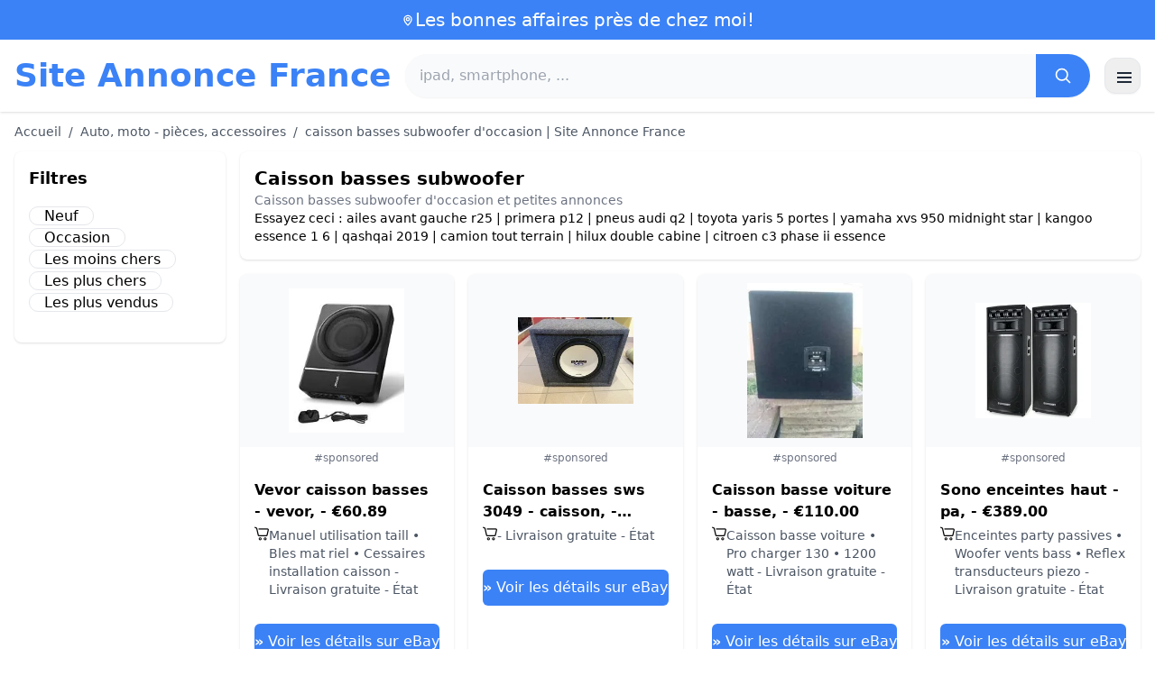

--- FILE ---
content_type: text/html; charset=UTF-8
request_url: https://www.site-annonce.fr/caisson-basses-subwoofer
body_size: 18115
content:
<!DOCTYPE html>
<html lang="fr">
<head>
    <meta charset="UTF-8">
    <meta name="viewport" content="width=device-width, initial-scale=1.0">
    <title>caisson basses subwoofer d'occasion | Site Annonce France</title>
    <meta name="description" content="caisson basses subwoofer d'occasion | Site Annonce France  :  sélection des produits les moins chers, d'occasion ou neufs. Site facile et rapide.">
    <link rel="icon" type="image/png" sizes="96x96" href="https://www.site-annonce.fr/favicon.ico"> 
    <meta name="google-site-verification" content="7Pw3UtAoJp2P_V9zSeV3LhHz7NlX0BQM-OY9337K8M8" />
    <!-- 100% privacy-first analytics -->
<script data-collect-dnt="true" async src="https://scripts.simpleanalyticscdn.com/latest.js"></script></head>
<body>
<style id="inline-css">
/* inline from: assets/tailwind.css */
*,:after,:before{--tw-border-spacing-x:0;--tw-border-spacing-y:0;--tw-translate-x:0;--tw-translate-y:0;--tw-rotate:0;--tw-skew-x:0;--tw-skew-y:0;--tw-scale-x:1;--tw-scale-y:1;--tw-pan-x: ;--tw-pan-y: ;--tw-pinch-zoom: ;--tw-scroll-snap-strictness:proximity;--tw-gradient-from-position: ;--tw-gradient-via-position: ;--tw-gradient-to-position: ;--tw-ordinal: ;--tw-slashed-zero: ;--tw-numeric-figure: ;--tw-numeric-spacing: ;--tw-numeric-fraction: ;--tw-ring-inset: ;--tw-ring-offset-width:0px;--tw-ring-offset-color:#fff;--tw-ring-color:rgba(59,130,246,.5);--tw-ring-offset-shadow:0 0 #0000;--tw-ring-shadow:0 0 #0000;--tw-shadow:0 0 #0000;--tw-shadow-colored:0 0 #0000;--tw-blur: ;--tw-brightness: ;--tw-contrast: ;--tw-grayscale: ;--tw-hue-rotate: ;--tw-invert: ;--tw-saturate: ;--tw-sepia: ;--tw-drop-shadow: ;--tw-backdrop-blur: ;--tw-backdrop-brightness: ;--tw-backdrop-contrast: ;--tw-backdrop-grayscale: ;--tw-backdrop-hue-rotate: ;--tw-backdrop-invert: ;--tw-backdrop-opacity: ;--tw-backdrop-saturate: ;--tw-backdrop-sepia: ;--tw-contain-size: ;--tw-contain-layout: ;--tw-contain-paint: ;--tw-contain-style: }::backdrop{--tw-border-spacing-x:0;--tw-border-spacing-y:0;--tw-translate-x:0;--tw-translate-y:0;--tw-rotate:0;--tw-skew-x:0;--tw-skew-y:0;--tw-scale-x:1;--tw-scale-y:1;--tw-pan-x: ;--tw-pan-y: ;--tw-pinch-zoom: ;--tw-scroll-snap-strictness:proximity;--tw-gradient-from-position: ;--tw-gradient-via-position: ;--tw-gradient-to-position: ;--tw-ordinal: ;--tw-slashed-zero: ;--tw-numeric-figure: ;--tw-numeric-spacing: ;--tw-numeric-fraction: ;--tw-ring-inset: ;--tw-ring-offset-width:0px;--tw-ring-offset-color:#fff;--tw-ring-color:rgba(59,130,246,.5);--tw-ring-offset-shadow:0 0 #0000;--tw-ring-shadow:0 0 #0000;--tw-shadow:0 0 #0000;--tw-shadow-colored:0 0 #0000;--tw-blur: ;--tw-brightness: ;--tw-contrast: ;--tw-grayscale: ;--tw-hue-rotate: ;--tw-invert: ;--tw-saturate: ;--tw-sepia: ;--tw-drop-shadow: ;--tw-backdrop-blur: ;--tw-backdrop-brightness: ;--tw-backdrop-contrast: ;--tw-backdrop-grayscale: ;--tw-backdrop-hue-rotate: ;--tw-backdrop-invert: ;--tw-backdrop-opacity: ;--tw-backdrop-saturate: ;--tw-backdrop-sepia: ;--tw-contain-size: ;--tw-contain-layout: ;--tw-contain-paint: ;--tw-contain-style: }/*! tailwindcss v3.4.18 | MIT License | https://tailwindcss.com*/*,:after,:before{box-sizing:border-box;border:0 solid #e5e7eb}:after,:before{--tw-content:""}:host,html{line-height:1.5;-webkit-text-size-adjust:100%;-moz-tab-size:4;-o-tab-size:4;tab-size:4;font-family:ui-sans-serif,system-ui,sans-serif,Apple Color Emoji,Segoe UI Emoji,Segoe UI Symbol,Noto Color Emoji;font-feature-settings:normal;font-variation-settings:normal;-webkit-tap-highlight-color:transparent}body{margin:0;line-height:inherit}hr{height:0;color:inherit;border-top-width:1px}abbr:where([title]){-webkit-text-decoration:underline dotted;text-decoration:underline dotted}h1,h2,h3,h4,h5,h6{font-size:inherit;font-weight:inherit}a{color:inherit;text-decoration:inherit}b,strong{font-weight:bolder}code,kbd,pre,samp{font-family:ui-monospace,SFMono-Regular,Menlo,Monaco,Consolas,Liberation Mono,Courier New,monospace;font-feature-settings:normal;font-variation-settings:normal;font-size:1em}small{font-size:80%}sub,sup{font-size:75%;line-height:0;position:relative;vertical-align:baseline}sub{bottom:-.25em}sup{top:-.5em}table{text-indent:0;border-color:inherit;border-collapse:collapse}button,input,optgroup,select,textarea{font-family:inherit;font-feature-settings:inherit;font-variation-settings:inherit;font-size:100%;font-weight:inherit;line-height:inherit;letter-spacing:inherit;color:inherit;margin:0;padding:0}button,select{text-transform:none}button,input:where([type=button]),input:where([type=reset]),input:where([type=submit]){-webkit-appearance:button;background-color:transparent;background-image:none}:-moz-focusring{outline:auto}:-moz-ui-invalid{box-shadow:none}progress{vertical-align:baseline}::-webkit-inner-spin-button,::-webkit-outer-spin-button{height:auto}[type=search]{-webkit-appearance:textfield;outline-offset:-2px}::-webkit-search-decoration{-webkit-appearance:none}::-webkit-file-upload-button{-webkit-appearance:button;font:inherit}summary{display:list-item}blockquote,dd,dl,figure,h1,h2,h3,h4,h5,h6,hr,p,pre{margin:0}fieldset{margin:0}fieldset,legend{padding:0}menu,ol,ul{list-style:none;margin:0;padding:0}dialog{padding:0}textarea{resize:vertical}input::-moz-placeholder,textarea::-moz-placeholder{opacity:1;color:#9ca3af}input::placeholder,textarea::placeholder{opacity:1;color:#9ca3af}[role=button],button{cursor:pointer}:disabled{cursor:default}audio,canvas,embed,iframe,img,object,svg,video{display:block;vertical-align:middle}img,video{max-width:100%;height:auto}[hidden]:where(:not([hidden=until-found])){display:none}.container{width:100%}@media (min-width:640px){.container{max-width:640px}}@media (min-width:768px){.container{max-width:768px}}@media (min-width:1024px){.container{max-width:1024px}}@media (min-width:1280px){.container{max-width:1280px}}@media (min-width:1536px){.container{max-width:1536px}}.visible{visibility:visible}.invisible{visibility:hidden}.static{position:static}.fixed{position:fixed}.absolute{position:absolute}.relative{position:relative}.sticky{position:sticky}.inset-0{inset:0}.-right-2{right:-.5rem}.-top-2{top:-.5rem}.left-2{left:.5rem}.right-0{right:0}.top-0{top:0}.top-2{top:.5rem}.top-\[env\(safe-area-inset-top\)\]{top:env(safe-area-inset-top)}.z-40{z-index:40}.col-span-full{grid-column:1/-1}.mx-4{margin-left:1rem;margin-right:1rem}.mx-auto{margin-left:auto;margin-right:auto}.my-2{margin-top:.5rem;margin-bottom:.5rem}.mb-1{margin-bottom:.25rem}.mb-10{margin-bottom:2.5rem}.mb-2{margin-bottom:.5rem}.mb-4{margin-bottom:1rem}.mb-5{margin-bottom:1.25rem}.mb-6{margin-bottom:1.5rem}.mb-8{margin-bottom:2rem}.ml-20{margin-left:5rem}.mr-2{margin-right:.5rem}.mt-0{margin-top:0}.mt-0\.5{margin-top:.125rem}.mt-1{margin-top:.25rem}.mt-2{margin-top:.5rem}.mt-3{margin-top:.75rem}.mt-4{margin-top:1rem}.mt-5{margin-top:1.25rem}.mt-8{margin-top:2rem}.line-clamp-2{overflow:hidden;display:-webkit-box;-webkit-box-orient:vertical;-webkit-line-clamp:2}.block{display:block}.inline-block{display:inline-block}.inline{display:inline}.flex{display:flex}.inline-flex{display:inline-flex}.table{display:table}.grid{display:grid}.hidden{display:none}.h-10{height:2.5rem}.h-24{height:6rem}.h-4{height:1rem}.h-5{height:1.25rem}.h-6{height:1.5rem}.h-8{height:2rem}.h-full{height:100%}.max-h-full{max-height:100%}.min-h-\[80px\]{min-height:80px}.w-1{width:.25rem}.w-10{width:2.5rem}.w-20{width:5rem}.w-24{width:6rem}.w-3{width:.75rem}.w-4{width:1rem}.w-5{width:1.25rem}.w-6{width:1.5rem}.w-72{width:18rem}.w-8{width:2rem}.w-full{width:100%}.max-w-2xl{max-width:42rem}.max-w-3xl{max-width:48rem}.max-w-6xl{max-width:72rem}.max-w-7xl{max-width:80rem}.max-w-full{max-width:100%}.max-w-none{max-width:none}.max-w-screen-xl{max-width:1280px}.flex-1{flex:1 1 0%}.flex-shrink-0{flex-shrink:0}.-translate-y-0{--tw-translate-y:-0px}.-translate-y-0,.rotate-180{transform:translate(var(--tw-translate-x),var(--tw-translate-y)) rotate(var(--tw-rotate)) skewX(var(--tw-skew-x)) skewY(var(--tw-skew-y)) scaleX(var(--tw-scale-x)) scaleY(var(--tw-scale-y))}.rotate-180{--tw-rotate:180deg}.transform{transform:translate(var(--tw-translate-x),var(--tw-translate-y)) rotate(var(--tw-rotate)) skewX(var(--tw-skew-x)) skewY(var(--tw-skew-y)) scaleX(var(--tw-scale-x)) scaleY(var(--tw-scale-y))}.cursor-pointer{cursor:pointer}.list-disc{list-style-type:disc}.appearance-none{-webkit-appearance:none;-moz-appearance:none;appearance:none}.grid-cols-1{grid-template-columns:repeat(1,minmax(0,1fr))}.grid-cols-2{grid-template-columns:repeat(2,minmax(0,1fr))}.flex-row{flex-direction:row}.flex-col{flex-direction:column}.flex-wrap{flex-wrap:wrap}.items-start{align-items:flex-start}.items-center{align-items:center}.justify-center{justify-content:center}.justify-between{justify-content:space-between}.gap-2{gap:.5rem}.gap-3{gap:.75rem}.gap-4{gap:1rem}.gap-6{gap:1.5rem}.gap-8{gap:2rem}.gap-x-2{-moz-column-gap:.5rem;column-gap:.5rem}.gap-y-2{row-gap:.5rem}.space-x-1>:not([hidden])~:not([hidden]){--tw-space-x-reverse:0;margin-right:calc(.25rem*var(--tw-space-x-reverse));margin-left:calc(.25rem*(1 - var(--tw-space-x-reverse)))}.space-x-2>:not([hidden])~:not([hidden]){--tw-space-x-reverse:0;margin-right:calc(.5rem*var(--tw-space-x-reverse));margin-left:calc(.5rem*(1 - var(--tw-space-x-reverse)))}.space-x-4>:not([hidden])~:not([hidden]){--tw-space-x-reverse:0;margin-right:calc(1rem*var(--tw-space-x-reverse));margin-left:calc(1rem*(1 - var(--tw-space-x-reverse)))}.space-y-2>:not([hidden])~:not([hidden]){--tw-space-y-reverse:0;margin-top:calc(.5rem*(1 - var(--tw-space-y-reverse)));margin-bottom:calc(.5rem*var(--tw-space-y-reverse))}.space-y-4>:not([hidden])~:not([hidden]){--tw-space-y-reverse:0;margin-top:calc(1rem*(1 - var(--tw-space-y-reverse)));margin-bottom:calc(1rem*var(--tw-space-y-reverse))}.divide-y>:not([hidden])~:not([hidden]){--tw-divide-y-reverse:0;border-top-width:calc(1px*(1 - var(--tw-divide-y-reverse)));border-bottom-width:calc(1px*var(--tw-divide-y-reverse))}.divide-gray-200>:not([hidden])~:not([hidden]){--tw-divide-opacity:1;border-color:rgb(229 231 235/var(--tw-divide-opacity,1))}.overflow-hidden{overflow:hidden}.overflow-y-auto{overflow-y:auto}.rounded{border-radius:.25rem}.rounded-2xl{border-radius:1rem}.rounded-full{border-radius:9999px}.rounded-lg{border-radius:.5rem}.rounded-md{border-radius:.375rem}.rounded-xl{border-radius:.75rem}.rounded-r-md{border-top-right-radius:.375rem;border-bottom-right-radius:.375rem}.border{border-width:1px}.border-b{border-bottom-width:1px}.border-t{border-top-width:1px}.border-blue-500{--tw-border-opacity:1;border-color:rgb(59 130 246/var(--tw-border-opacity,1))}.border-gray-200{--tw-border-opacity:1;border-color:rgb(229 231 235/var(--tw-border-opacity,1))}.border-gray-300{--tw-border-opacity:1;border-color:rgb(209 213 219/var(--tw-border-opacity,1))}.bg-black{--tw-bg-opacity:1;background-color:rgb(0 0 0/var(--tw-bg-opacity,1))}.bg-black\/40{background-color:rgba(0,0,0,.4)}.bg-blue-500{--tw-bg-opacity:1;background-color:rgb(59 130 246/var(--tw-bg-opacity,1))}.bg-blue-600{--tw-bg-opacity:1;background-color:rgb(37 99 235/var(--tw-bg-opacity,1))}.bg-gray-100{--tw-bg-opacity:1;background-color:rgb(243 244 246/var(--tw-bg-opacity,1))}.bg-gray-50{--tw-bg-opacity:1;background-color:rgb(249 250 251/var(--tw-bg-opacity,1))}.bg-green-100{--tw-bg-opacity:1;background-color:rgb(220 252 231/var(--tw-bg-opacity,1))}.bg-red-100{--tw-bg-opacity:1;background-color:rgb(254 226 226/var(--tw-bg-opacity,1))}.bg-red-600{--tw-bg-opacity:1;background-color:rgb(220 38 38/var(--tw-bg-opacity,1))}.bg-white{--tw-bg-opacity:1;background-color:rgb(255 255 255/var(--tw-bg-opacity,1))}.bg-white\/95{background-color:hsla(0,0%,100%,.95)}.object-contain{-o-object-fit:contain;object-fit:contain}.p-3{padding:.75rem}.p-4{padding:1rem}.p-6{padding:1.5rem}.px-1{padding-left:.25rem;padding-right:.25rem}.px-2{padding-left:.5rem;padding-right:.5rem}.px-3{padding-left:.75rem;padding-right:.75rem}.px-4{padding-left:1rem;padding-right:1rem}.px-5{padding-left:1.25rem;padding-right:1.25rem}.px-8{padding-left:2rem;padding-right:2rem}.py-1{padding-top:.25rem;padding-bottom:.25rem}.py-10{padding-top:2.5rem;padding-bottom:2.5rem}.py-2{padding-top:.5rem;padding-bottom:.5rem}.py-3{padding-top:.75rem;padding-bottom:.75rem}.py-4{padding-top:1rem;padding-bottom:1rem}.py-6{padding-top:1.5rem;padding-bottom:1.5rem}.py-8{padding-top:2rem;padding-bottom:2rem}.pb-6{padding-bottom:1.5rem}.pr-4{padding-right:1rem}.pt-4{padding-top:1rem}.pt-8{padding-top:2rem}.text-center{text-align:center}.text-2xl{font-size:1.5rem;line-height:2rem}.text-3xl{font-size:1.875rem;line-height:2.25rem}.text-\[10px\]{font-size:10px}.text-base{font-size:1rem;line-height:1.5rem}.text-lg{font-size:1.125rem;line-height:1.75rem}.text-sm{font-size:.875rem;line-height:1.25rem}.text-xl{font-size:1.25rem;line-height:1.75rem}.text-xs{font-size:.75rem;line-height:1rem}.font-bold{font-weight:700}.font-medium{font-weight:500}.font-normal{font-weight:400}.font-semibold{font-weight:600}.uppercase{text-transform:uppercase}.lowercase{text-transform:lowercase}.leading-none{line-height:1}.leading-tight{line-height:1.25}.tracking-tight{letter-spacing:-.025em}.text-blue-500{--tw-text-opacity:1;color:rgb(59 130 246/var(--tw-text-opacity,1))}.text-blue-600{--tw-text-opacity:1;color:rgb(37 99 235/var(--tw-text-opacity,1))}.text-gray-500{--tw-text-opacity:1;color:rgb(107 114 128/var(--tw-text-opacity,1))}.text-gray-600{--tw-text-opacity:1;color:rgb(75 85 99/var(--tw-text-opacity,1))}.text-gray-700{--tw-text-opacity:1;color:rgb(55 65 81/var(--tw-text-opacity,1))}.text-gray-800{--tw-text-opacity:1;color:rgb(31 41 55/var(--tw-text-opacity,1))}.text-green-800{--tw-text-opacity:1;color:rgb(22 101 52/var(--tw-text-opacity,1))}.text-orange-500{--tw-text-opacity:1;color:rgb(249 115 22/var(--tw-text-opacity,1))}.text-orange-600{--tw-text-opacity:1;color:rgb(234 88 12/var(--tw-text-opacity,1))}.text-red-700{--tw-text-opacity:1;color:rgb(185 28 28/var(--tw-text-opacity,1))}.text-white{--tw-text-opacity:1;color:rgb(255 255 255/var(--tw-text-opacity,1))}.underline{text-decoration-line:underline}.shadow{--tw-shadow:0 1px 3px 0 rgba(0,0,0,.1),0 1px 2px -1px rgba(0,0,0,.1);--tw-shadow-colored:0 1px 3px 0 var(--tw-shadow-color),0 1px 2px -1px var(--tw-shadow-color)}.shadow,.shadow-sm{box-shadow:var(--tw-ring-offset-shadow,0 0 #0000),var(--tw-ring-shadow,0 0 #0000),var(--tw-shadow)}.shadow-sm{--tw-shadow:0 1px 2px 0 rgba(0,0,0,.05);--tw-shadow-colored:0 1px 2px 0 var(--tw-shadow-color)}.shadow-xl{--tw-shadow:0 20px 25px -5px rgba(0,0,0,.1),0 8px 10px -6px rgba(0,0,0,.1);--tw-shadow-colored:0 20px 25px -5px var(--tw-shadow-color),0 8px 10px -6px var(--tw-shadow-color);box-shadow:var(--tw-ring-offset-shadow,0 0 #0000),var(--tw-ring-shadow,0 0 #0000),var(--tw-shadow)}.outline-none{outline:2px solid transparent;outline-offset:2px}.outline{outline-style:solid}.ring-black{--tw-ring-opacity:1;--tw-ring-color:rgb(0 0 0/var(--tw-ring-opacity,1))}.filter{filter:var(--tw-blur) var(--tw-brightness) var(--tw-contrast) var(--tw-grayscale) var(--tw-hue-rotate) var(--tw-invert) var(--tw-saturate) var(--tw-sepia) var(--tw-drop-shadow)}.backdrop-blur{--tw-backdrop-blur:blur(8px);-webkit-backdrop-filter:var(--tw-backdrop-blur) var(--tw-backdrop-brightness) var(--tw-backdrop-contrast) var(--tw-backdrop-grayscale) var(--tw-backdrop-hue-rotate) var(--tw-backdrop-invert) var(--tw-backdrop-opacity) var(--tw-backdrop-saturate) var(--tw-backdrop-sepia);backdrop-filter:var(--tw-backdrop-blur) var(--tw-backdrop-brightness) var(--tw-backdrop-contrast) var(--tw-backdrop-grayscale) var(--tw-backdrop-hue-rotate) var(--tw-backdrop-invert) var(--tw-backdrop-opacity) var(--tw-backdrop-saturate) var(--tw-backdrop-sepia)}.transition{transition-property:color,background-color,border-color,text-decoration-color,fill,stroke,opacity,box-shadow,transform,filter,-webkit-backdrop-filter;transition-property:color,background-color,border-color,text-decoration-color,fill,stroke,opacity,box-shadow,transform,filter,backdrop-filter;transition-property:color,background-color,border-color,text-decoration-color,fill,stroke,opacity,box-shadow,transform,filter,backdrop-filter,-webkit-backdrop-filter;transition-timing-function:cubic-bezier(.4,0,.2,1);transition-duration:.15s}.transition-shadow{transition-property:box-shadow;transition-timing-function:cubic-bezier(.4,0,.2,1);transition-duration:.15s}.transition-transform{transition-property:transform;transition-timing-function:cubic-bezier(.4,0,.2,1)}.duration-150,.transition-transform{transition-duration:.15s}.duration-200{transition-duration:.2s}.duration-300{transition-duration:.3s}.last\:border-b-0:last-child{border-bottom-width:0}.checked\:bg-blue-600:checked{--tw-bg-opacity:1;background-color:rgb(37 99 235/var(--tw-bg-opacity,1))}.hover\:-translate-y-0\.5:hover{--tw-translate-y:-0.125rem;transform:translate(var(--tw-translate-x),var(--tw-translate-y)) rotate(var(--tw-rotate)) skewX(var(--tw-skew-x)) skewY(var(--tw-skew-y)) scaleX(var(--tw-scale-x)) scaleY(var(--tw-scale-y))}.hover\:bg-blue-700:hover{--tw-bg-opacity:1;background-color:rgb(29 78 216/var(--tw-bg-opacity,1))}.hover\:bg-gray-100:hover{--tw-bg-opacity:1;background-color:rgb(243 244 246/var(--tw-bg-opacity,1))}.hover\:bg-gray-50:hover{--tw-bg-opacity:1;background-color:rgb(249 250 251/var(--tw-bg-opacity,1))}.hover\:bg-gray-800:hover{--tw-bg-opacity:1;background-color:rgb(31 41 55/var(--tw-bg-opacity,1))}.hover\:text-blue-600:hover{--tw-text-opacity:1;color:rgb(37 99 235/var(--tw-text-opacity,1))}.hover\:shadow-md:hover{--tw-shadow:0 4px 6px -1px rgba(0,0,0,.1),0 2px 4px -2px rgba(0,0,0,.1);--tw-shadow-colored:0 4px 6px -1px var(--tw-shadow-color),0 2px 4px -2px var(--tw-shadow-color)}.hover\:shadow-md:hover,.hover\:shadow-sm:hover{box-shadow:var(--tw-ring-offset-shadow,0 0 #0000),var(--tw-ring-shadow,0 0 #0000),var(--tw-shadow)}.hover\:shadow-sm:hover{--tw-shadow:0 1px 2px 0 rgba(0,0,0,.05);--tw-shadow-colored:0 1px 2px 0 var(--tw-shadow-color)}.focus\:outline-none:focus{outline:2px solid transparent;outline-offset:2px}.focus\:ring-2:focus{--tw-ring-offset-shadow:var(--tw-ring-inset) 0 0 0 var(--tw-ring-offset-width) var(--tw-ring-offset-color);--tw-ring-shadow:var(--tw-ring-inset) 0 0 0 calc(2px + var(--tw-ring-offset-width)) var(--tw-ring-color);box-shadow:var(--tw-ring-offset-shadow),var(--tw-ring-shadow),var(--tw-shadow,0 0 #0000)}.focus\:ring-black\/10:focus{--tw-ring-color:rgba(0,0,0,.1)}.focus\:ring-blue-500:focus{--tw-ring-opacity:1;--tw-ring-color:rgb(59 130 246/var(--tw-ring-opacity,1))}.group:hover .group-hover\:underline{text-decoration-line:underline}@media (min-width:640px){.sm\:grid-cols-2{grid-template-columns:repeat(2,minmax(0,1fr))}.sm\:grid-cols-3{grid-template-columns:repeat(3,minmax(0,1fr))}.sm\:grid-cols-4{grid-template-columns:repeat(4,minmax(0,1fr))}.sm\:gap-4{gap:1rem}.sm\:p-10{padding:2.5rem}.sm\:p-8{padding:2rem}.sm\:px-6{padding-left:1.5rem;padding-right:1.5rem}.sm\:py-12{padding-top:3rem;padding-bottom:3rem}.sm\:py-2{padding-top:.5rem;padding-bottom:.5rem}.sm\:py-8{padding-top:2rem;padding-bottom:2rem}.sm\:text-2xl{font-size:1.5rem;line-height:2rem}.sm\:text-4xl{font-size:2.25rem;line-height:2.5rem}.sm\:text-sm{font-size:.875rem;line-height:1.25rem}}@media (min-width:768px){.md\:mb-0{margin-bottom:0}.md\:mr-2{margin-right:.5rem}.md\:flex{display:flex}.md\:hidden{display:none}.md\:h-48{height:12rem}.md\:w-1\/4{width:25%}.md\:w-3\/4{width:75%}.md\:w-80{width:20rem}.md\:w-auto{width:auto}.md\:w-full{width:100%}.md\:grid-cols-2{grid-template-columns:repeat(2,minmax(0,1fr))}.md\:grid-cols-4{grid-template-columns:repeat(4,minmax(0,1fr))}.md\:flex-row{flex-direction:row}.md\:flex-col{flex-direction:column}.md\:items-center{align-items:center}.md\:justify-between{justify-content:space-between}.md\:p-4{padding:1rem}.md\:pr-4{padding-right:1rem}.md\:text-4xl{font-size:2.25rem;line-height:2.5rem}}@media (min-width:1024px){.lg\:col-span-1{grid-column:span 1/span 1}.lg\:w-1\/5{width:20%}.lg\:w-4\/5{width:80%}.lg\:grid-cols-3{grid-template-columns:repeat(3,minmax(0,1fr))}.lg\:grid-cols-5{grid-template-columns:repeat(5,minmax(0,1fr))}.lg\:flex-row{flex-direction:row}.lg\:flex-wrap{flex-wrap:wrap}.lg\:items-center{align-items:center}.lg\:justify-between{justify-content:space-between}.lg\:px-8{padding-left:2rem;padding-right:2rem}}@media (min-width:1280px){.xl\:grid-cols-4{grid-template-columns:repeat(4,minmax(0,1fr))}}
</style>
<style id="inline-css">
/* inline from: assets/global.css */
/* homepage */.dropdown:hover .dropdown-menu {    display: block;}.custom-checkbox:checked {    background-color: #3665f3;}.custom-checkbox:checked::after {    content: '✓';    color: white;    position: absolute;    left: 50%;    top: 50%;    transform: translate(-50%, -50%);}.price-range-slider {    -webkit-appearance: none;    width: 100%;    height: 4px;    background: #ddd;    outline: none;}.price-range-slider::-webkit-slider-thumb {    -webkit-appearance: none;    width: 16px;    height: 16px;    background: #3665f3;    cursor: pointer;    border-radius: 50%;}.star-rating i {    color: #ffb800;}.product-card:hover {    transform: translateY(-5px);    box-shadow: 0 10px 20px rgba(0,0,0,0.1);}.filter-section {    transition: all 0.3s ease;}.filter-content {    max-height: 1000px;    overflow: hidden;    transition: max-height 0.3s ease;}.filter-content.collapsed {    max-height: 0;}.homelist li{    list-style: disc;    margin-left:2rem;    font-weight: normal;}/* product */#mobile-filters { padding-top: env(safe-area-inset-top); }#mobile-filters ul { scrollbar-gutter: stable both-edges; }#mobile-filters a{  white-space: nowrap;  word-break: keep-all;  overflow-wrap: normal;  hyphens: none;  background-color:white;}/* Sidebar cachée sur mobile */.sidebar {  display: none;}.maxHeightLine {    height:20px;    overflow: hidden;    text-overflow: ellipsis;}/* Affichée à partir de 768px (tablette et +) */@media (min-width: 768px) {  .sidebar {    display: block;  }  .maxHeightLine {    height:auto;    overflow: auto;  }}
</style>

<header class="w-full bg-white shadow">
  <!-- Top bar -->
  <div class="bg-blue-500 text-white text-sm">
    <div class="max-w-6xl mx-auto px-4 py-2 flex items-center justify-center gap-2 text-center">

      <!-- Location icon -->
      <svg class="w-4 h-4" fill="none" stroke="currentColor" stroke-width="2"
           viewBox="0 0 24 24" aria-hidden="true">
        <path stroke-linecap="round" stroke-linejoin="round"
              d="M12 21s-6-5.686-6-10a6 6 0 1 1 12 0c0 4.314-6 10-6 10z" />
        <circle cx="12" cy="11" r="2.5" />
      </svg>

      <a href="https://www.site-annonce.fr/s/bargain" class="inline-flex items-center gap-2 text-xl font-medium focus:outline-none">
        Les bonnes affaires près de chez moi!      </a>

    </div>
  </div>

  <!-- Main header row -->
  <div class="mx-auto px-4 py-4">
    <div class="flex items-center justify-between gap-4">
      <!-- Left : title -->
      <div class="flex items-center">
        <a href="https://www.site-annonce.fr/" class="text-3xl md:text-4xl font-bold text-blue-500 leading-none">
          Site Annonce France        </a>
      </div>

      <!-- Center : search desktop -->
      <form class="hidden md:flex flex-1 mx-4" action="https://www.site-annonce.fr/s/bargain#results" method="post">
        <div class="flex w-full bg-gray-50 rounded-full shadow-sm overflow-hidden">
          <input type="hidden" name="mode" value="standard" />
          <input
            type="text"
            placeholder="ipad, smartphone, ..."
            data-hj-allow
            class="flex-1 px-4 py-3 text-gray-700 bg-gray-50 outline-none"
            name="keyword_search"
          />
          <button
            type="submit"
            class="flex items-center justify-center px-5 bg-blue-500 text-white"
          >
            <svg class="w-5 h-5" fill="none" stroke="currentColor" stroke-width="2"
                 viewBox="0 0 24 24">
              <path stroke-linecap="round" stroke-linejoin="round"
                    d="m21 21-4.35-4.35M10.5 18a7.5 7.5 0 1 1 0-15 7.5 7.5 0 0 1 0 15z" />
            </svg>
          </button>
        </div>
      </form>

      <!-- Right desktop icons -->
       
      <div class="hidden md:flex items-center gap-6">
                <!-- Desktop hamburger -->
        <button
          id="desktopMenuToggle"
          class="w-10 h-10 flex items-center justify-center rounded-xl border border-gray-200 shadow-sm hover:bg-gray-50">
          <svg class="w-5 h-5 text-gray-800" fill="none" stroke="currentColor" stroke-width="2">
            <path d="M4 7h16M4 12h16M4 17h16" />
          </svg>
        </button>
      </div>

      <!-- Mobile hamburger -->
      <button
        id="mobileMenuToggle"
        class="md:hidden w-10 h-10 flex items-center justify-center rounded-xl border border-gray-200 shadow-sm">
        <svg class="w-5 h-5 text-gray-800" fill="none" stroke="currentColor" stroke-width="2">
          <path d="M4 7h16M4 12h16M4 17h16" />
        </svg>
      </button>
    </div>

    <!-- Mobile search -->
    <form class="mt-3 md:hidden" action="https://www.site-annonce.fr/s/bargain#results" method="post">
      <div class="flex w-full bg-gray-50 rounded-full shadow-sm overflow-hidden">
        <input type="hidden" name="mode" value="standard" />
        <input type="text" name="keyword_search" placeholder="ipad, smartphone, ..." data-hj-allow 
               class="flex-1 px-4 py-3 text-gray-700 bg-gray-50 outline-none" />
        <button class="flex items-center justify-center px-5 bg-blue-500 text-white">
          <svg class="w-5 h-5" fill="none" stroke="currentColor" stroke-width="2">
            <path d="m21 21-4.35-4.35M10.5 18a7.5 7.5 0 1 1 0-15 7.5 7.5 0 0 1 0 15z" />
          </svg>
        </button>
      </div>
    </form>

    <!-- Mobile actions -->
    <div id="mobileActions" class="md:hidden hidden mt-3 flex items-center gap-6">
      <!-- Cart -->
      <button class="relative">
        <svg class="w-6 h-6 text-gray-800" fill="none" stroke="currentColor" stroke-width="2">
          <path d="M3 3h2l.4 2M7 13h10L19 6H5.4M7 13 5.4 5M7 13l-1.293 2.293A1 1 0 0 0 6.618 17H18M9 21h.01M15 21h.01" />
        </svg>
        <span class="absolute -top-2 -right-2 bg-blue-500 text-white text-xs font-semibold rounded-full w-5 h-5 flex items-center justify-center">0</span>
      </button>

      <!-- Mail -->
      <button>
        <svg class="w-6 h-6 text-gray-800" fill="none" stroke="currentColor" stroke-width="2">
          <path d="M4 6h16v12H4z" />
          <path d="m4 7 8 6 8-6" />
        </svg>
      </button>

      <!-- User -->
      <button>
        <svg class="w-6 h-6 text-gray-800" fill="none" stroke="currentColor" stroke-width="2">
          <path d="M12 12a4 4 0 1 0 0-8 4 4 0 0 0 0 8z" />
          <path d="M6 20a6 6 0 0 1 12 0" />
        </svg>
      </button>
    </div>
  </div>
</header>

<!-- FULL MENU (desktop + mobile) -->
<!-- FULL MENU OVERLAY (vertical, desktop + mobile) -->
<nav id="mainMenu" class="fixed inset-0 z-40 hidden">
  <!-- Fond assombri -->
  <div id="menuBackdrop" class="absolute inset-0 bg-black/40"></div>

  <!-- Panneau latéral -->
  <div class="absolute right-0 top-0 h-full w-72 md:w-80 bg-white shadow-xl flex flex-col">
    <!-- Header du panneau -->
    <div class="flex items-center justify-between px-4 py-4 border-b border-gray-200">
      <span class="text-base font-semibold text-gray-800">
        Site Annonce France      </span>
      <button id="menuClose" class="w-8 h-8 flex items-center justify-center rounded-full hover:bg-gray-100">
        <svg class="w-4 h-4 text-gray-700" fill="none" stroke="currentColor" stroke-width="2" viewBox="0 0 24 24">
          <path stroke-linecap="round" stroke-linejoin="round" d="M6 18 18 6M6 6l12 12" />
        </svg>
      </button>
    </div>

    <!-- Liens (verticaux) -->
    <div class="flex-1 overflow-y-auto">
      <div class="flex flex-col divide-y divide-gray-200 text-sm font-medium">
        <a href="https://www.site-annonce.fr/" class="px-4 py-3 hover:bg-gray-50">
          Accueil        </a>
        <a href="https://www.site-annonce.fr/s/bargain?mode=standard" class="px-4 py-3 hover:bg-gray-50">
          Rechercher        </a>                                
        <a href="https://www.site-annonce.fr/s/bargain?mode=local" class="px-4 py-3 hover:bg-gray-50">
          Près de chez moi        </a>
        <a href="https://www.site-annonce.fr/s/bargain?mode=misspelled" class="px-4 py-3 hover:bg-gray-50">
          Offres mal orthographiées        </a>
        <a href="https://www.site-annonce.fr/s/bargain?mode=lastminute" class="px-4 py-3 hover:bg-gray-50">
          Enchères de dernière minute        </a>                        
        <a href="https://www.facebook.com/profile.php?id=61584598651411" class="px-4 py-3 hover:bg-gray-50">
          Facebook Page
        </a>
        <a href="https://www.site-annonce.fr/mag/" class="px-4 py-3 hover:bg-gray-50">
          Blog
        </a>        
        <a href="https://www.site-annonce.fr/s/contact" class="px-4 py-3 hover:bg-gray-50">
          Contact        </a>
      </div>
    </div>

    <!-- Zone bas (optionnelle : liens compte, etc.) -->
    <div class="border-t border-gray-200 px-4 py-3 flex flex-col gap-2 text-sm">
      <a href="https://www.site-annonce.fr/s/myaccount" class="flex items-center gap-2 hover:text-blue-600">
        <svg class="w-4 h-4 text-gray-700" fill="none" stroke="currentColor" stroke-width="2" viewBox="0 0 24 24">
          <path d="M12 12a4 4 0 1 0 0-8 4 4 0 0 0 0 8z" />
          <path d="M6 20a6 6 0 0 1 12 0" />
        </svg>
        <span>Compte</span>
      </a>
      <a href="https://www.site-annonce.fr/s/cart" class="flex items-center gap-2 hover:text-blue-600">
        <svg class="w-4 h-4 text-gray-700" fill="none" stroke="currentColor" stroke-width="2" viewBox="0 0 24 24">
          <path d="M3 3h2l.4 2M7 13h10L19 6H5.4M7 13 5.4 5M7 13l-1.293 2.293A1 1 0 0 0 6.618 17H18M9 21h.01M15 21h.01" />
        </svg>
        <span>Panier</span>
      </a>
    </div>
  </div>
</nav>
    <!-- Breadcrumbs -->
    <div class="container mx-auto px-4 py-3 text-sm">
        <div class="flex items-center space-x-2 text-gray-600">
            <a href="https://www.site-annonce.fr/" class="hover:text-blue-600">Accueil</a>
            <span>/</span>
            <span class="maxHeightLine"><a href='https://www.site-annonce.fr/s/auto-moto-pi-eces-accessoires'>Auto, moto - pièces, accessoires</a></span>
            <span>/</span>
            <span class="font-medium maxHeightLine">caisson basses subwoofer d'occasion | Site Annonce France</span>
        </div>
    </div>

    <!-- Main Content -->
    <div class="container mx-auto px-4">
        <div class="flex flex-col md:flex-row">
            <!-- Filters Sidebar -->
            <!-- DESKTOP FILTERS -->
<div class="w-full md:w-1/4 lg:w-1/5 pr-4 mb-6 sidebar">
    <div class="bg-white rounded-lg shadow p-4">
        <div class="justify-between items-center mb-4">
            <h4 class="font-bold text-lg mb-4">Filtres</h4>
            <div class="justify-between items-center mb-4">
            <ul>
                <li><a href='#' target=_blank data-url='[base64]' class='clickable-product cursor-pointer rounded-xl border px-4 mb-2'>Neuf</a></li><li><a href='#' target=_blank data-url='[base64]' class='clickable-product cursor-pointer rounded-xl border px-4 mb-2'>Occasion</a></li><li><a href='#' target=_blank data-url='[base64]' class='clickable-product cursor-pointer rounded-xl border px-4 mb-2'>Les moins chers</a></li><li><a href='#' target=_blank data-url='[base64]' class='clickable-product cursor-pointer rounded-xl border px-4 mb-2'>Les plus chers</a></li><li><a href='#' target=_blank data-url='[base64]' class='clickable-product cursor-pointer rounded-xl border px-4 mb-2'>Les plus vendus</a></li>            </ul>
            </div>
        </div>                 
    </div>
</div>

<!-- MOBILE STICKY FILTERS (visible < md) -->
<div id="mobile-filters" class="md:hidden sticky top-[env(safe-area-inset-top)] z-40 bg-white/95 backdrop-blur border-b">
  <div class="max-w-screen-xl mx-auto py-2">
    <h4 class="font-bold text-lg mb-4">Filtres</h4>
    <ul class="flex flex-wrap gap-x-2 gap-y-2">
        <li><a href='#' target=_blank data-url='[base64]' class='clickable-product cursor-pointer rounded-xl border px-4 mb-2'>Neuf</a></li><li><a href='#' target=_blank data-url='[base64]' class='clickable-product cursor-pointer rounded-xl border px-4 mb-2'>Occasion</a></li><li><a href='#' target=_blank data-url='[base64]' class='clickable-product cursor-pointer rounded-xl border px-4 mb-2'>Les moins chers</a></li></ul><ul class='flex flex-wrap gap-x-2 gap-y-2 mt-3'><li><a href='#' target=_blank data-url='[base64]' class='clickable-product cursor-pointer rounded-xl border px-4 mb-2'>Les plus chers</a></li><li><a href='#' target=_blank data-url='[base64]' class='clickable-product cursor-pointer rounded-xl border px-4 mb-2'>Les plus vendus</a></li>    </ul>
  </div>
</div>

            
            <!-- Products List -->
            <div class="w-full md:w-3/4 lg:w-4/5">
                <div class="bg-white rounded-lg shadow p-4 mb-4">
                    <div class="flex flex-col md:flex-row md:items-center md:justify-between">
                        <h1 class="text-xl font-bold mb-2 md:mb-0">Caisson basses subwoofer</h1>                        
                    </div>
                    <h2 class="text-sm text-gray-500">Caisson basses subwoofer d'occasion et petites annonces</h2>

                       

                    <p class="text-sm maxHeightLine">Essayez ceci : <a href="https://www.site-annonce.fr/ailes-avant-gauche-r25">ailes avant gauche r25</a> | <a href="https://www.site-annonce.fr/primera-p12">primera p12</a> | <a href="https://www.site-annonce.fr/pneus-audi-q2">pneus audi q2</a> | <a href="https://www.site-annonce.fr/toyota-yaris-5-portes">toyota yaris 5 portes</a> | <a href="https://www.site-annonce.fr/yamaha-xvs-950-midnight-star">yamaha xvs 950 midnight star</a> | <a href="https://www.site-annonce.fr/kangoo-essence-1-6">kangoo essence 1 6</a> | <a href="https://www.site-annonce.fr/qashqai-2019">qashqai 2019</a> | <a href="https://www.site-annonce.fr/camion-tout-terrain">camion tout terrain</a> | <a href="https://www.site-annonce.fr/hilux-double-cabine">hilux double cabine</a> | <a href="https://www.site-annonce.fr/citroen-c3-phase-ii-essence">citroen c3 phase ii essence</a></p>                </div>

                <!-- top description -->
                <div class="mb-4">
                                    </div>
                
                <!-- Product Grid -->
                <section id="results" class="grid grid-cols-1 sm:grid-cols-2 lg:grid-cols-3 xl:grid-cols-4 gap-4">

                                <!-- Product Card 1 -->                            
                   <div class="bg-white rounded-lg shadow overflow-hidden product-card transition duration-300 clickable-product cursor-pointer flex flex-row md:flex-col" 
                        data-url="aHR0cHM6Ly93d3cuYW1hem9uLmZyL3M/[base64]">
                        <div class="flex-shrink-0 w-24 md:w-full flex flex-col">
                            <div class="w-24 h-24 md:w-full md:h-48 bg-gray-50 flex items-center justify-center overflow-hidden">
                                <img src="https://www.site-annonce.fr/image.php?url=aHR0cHM6Ly9pLmViYXlpbWcuY29tL2ltYWdlcy9nL3NsSUFBT1N3MWRSbmt2cGkvcy1sMjI1LmpwZw==" 
                                    alt="VEVOR Caisson de basses sous" 
                                    class="max-w-full max-h-full object-contain" fetchpriority="high" width=128 height=128>
                                                                
                            </div>
                        <span class="block w-full text-xs text-gray-500 mt-1 text-center">#sponsored</span>
                        </div>
                        <div class="flex-1 flex flex-col gap-2 p-3 md:p-4">
                            <span class="font-bold text-m mb-1 line-clamp-2">
                                Vevor caisson basses - vevor, - €60.89</span>
                            <div class="items-center justify-between min-h-[64px]">
                                
                                <div class="flex items-start gap-2 text-sm text-gray-600">
                                    <img src="https://www.site-annonce.fr/assets/online-shopping.png" alt="Ajouter au panier" width="16" height="16" class="hrink-0 w-4 h-4 object-contain" />
                                    <span>Manuel utilisation taill • Bles mat riel • Cessaires installation caisson                                    - Livraison gratuite - État</span>
                                </div>
                            </div>
                            <div class="mt-4">                              
                                <button class="w-full bg-blue-500 text-white py-2 rounded-md mt-3"><strong>&raquo;</strong> Voir les détails sur eBay</button>                                
                            </div>
                        </div>
                    </div>  
                                <!-- Product Card 1 -->                            
                   <div class="bg-white rounded-lg shadow overflow-hidden product-card transition duration-300 clickable-product cursor-pointer flex flex-row md:flex-col" 
                        data-url="aHR0cHM6Ly93d3cuYW1hem9uLmZyL3M/[base64]">
                        <div class="flex-shrink-0 w-24 md:w-full flex flex-col">
                            <div class="w-24 h-24 md:w-full md:h-48 bg-gray-50 flex items-center justify-center overflow-hidden">
                                <img src="https://www.site-annonce.fr/image.php?url=aHR0cHM6Ly9pLmViYXlpbWcuY29tL2ltYWdlcy9nL1ktZ0FBZVN3aS1kbzJzRWkvcy1sMjI1LmpwZw==" 
                                    alt="Caisson de basses SWS-3049 12" 
                                    class="max-w-full max-h-full object-contain" fetchpriority="high" width=128 height=128>
                                                                
                            </div>
                        <span class="block w-full text-xs text-gray-500 mt-1 text-center">#sponsored</span>
                        </div>
                        <div class="flex-1 flex flex-col gap-2 p-3 md:p-4">
                            <span class="font-bold text-m mb-1 line-clamp-2">
                                Caisson basses sws 3049 - caisson, - €120.00</span>
                            <div class="items-center justify-between min-h-[64px]">
                                
                                <div class="flex items-start gap-2 text-sm text-gray-600">
                                    <img src="https://www.site-annonce.fr/assets/online-shopping.png" alt="Ajouter au panier" width="16" height="16" class="hrink-0 w-4 h-4 object-contain" />
                                    <span>                                    - Livraison gratuite - État</span>
                                </div>
                            </div>
                            <div class="mt-4">                              
                                <button class="w-full bg-blue-500 text-white py-2 rounded-md mt-3"><strong>&raquo;</strong> Voir les détails sur eBay</button>                                
                            </div>
                        </div>
                    </div>  
                                <!-- Product Card 1 -->                            
                   <div class="bg-white rounded-lg shadow overflow-hidden product-card transition duration-300 clickable-product cursor-pointer flex flex-row md:flex-col" 
                        data-url="aHR0cHM6Ly93d3cuYW1hem9uLmZyL3M/[base64]">
                        <div class="flex-shrink-0 w-24 md:w-full flex flex-col">
                            <div class="w-24 h-24 md:w-full md:h-48 bg-gray-50 flex items-center justify-center overflow-hidden">
                                <img src="https://www.site-annonce.fr/image.php?url=aHR0cHM6Ly9pLmViYXlpbWcuY29tL2ltYWdlcy9nL2Rmb0FBT1N3TG1Gb1dhLUYvcy1sMjI1LmpwZw==" 
                                    alt="caisson de basse voiture pro" 
                                    class="max-w-full max-h-full object-contain" fetchpriority="high" width=128 height=128>
                                                                
                            </div>
                        <span class="block w-full text-xs text-gray-500 mt-1 text-center">#sponsored</span>
                        </div>
                        <div class="flex-1 flex flex-col gap-2 p-3 md:p-4">
                            <span class="font-bold text-m mb-1 line-clamp-2">
                                Caisson basse voiture - basse, - €110.00</span>
                            <div class="items-center justify-between min-h-[64px]">
                                
                                <div class="flex items-start gap-2 text-sm text-gray-600">
                                    <img src="https://www.site-annonce.fr/assets/online-shopping.png" alt="Ajouter au panier" width="16" height="16" class="hrink-0 w-4 h-4 object-contain" />
                                    <span>Caisson basse voiture • Pro charger 130 • 1200 watt                                    - Livraison gratuite - État</span>
                                </div>
                            </div>
                            <div class="mt-4">                              
                                <button class="w-full bg-blue-500 text-white py-2 rounded-md mt-3"><strong>&raquo;</strong> Voir les détails sur eBay</button>                                
                            </div>
                        </div>
                    </div>  
                                <!-- Product Card 1 -->                            
                   <div class="bg-white rounded-lg shadow overflow-hidden product-card transition duration-300 clickable-product cursor-pointer flex flex-row md:flex-col" 
                        data-url="aHR0cHM6Ly93d3cuYW1hem9uLmZyL3M/[base64]">
                        <div class="flex-shrink-0 w-24 md:w-full flex flex-col">
                            <div class="w-24 h-24 md:w-full md:h-48 bg-gray-50 flex items-center justify-center overflow-hidden">
                                <img src="https://www.site-annonce.fr/image.php?url=aHR0cHM6Ly9pLmViYXlpbWcuY29tL2ltYWdlcy9nLzZjQUFBT1N3VXFSamh2RVAvcy1sMjI1LmpwZw==" 
                                    alt="2x DJ PA Sono Enceintes Haut" 
                                    class="max-w-full max-h-full object-contain" fetchpriority="high" width=128 height=128>
                                                                
                            </div>
                        <span class="block w-full text-xs text-gray-500 mt-1 text-center">#sponsored</span>
                        </div>
                        <div class="flex-1 flex flex-col gap-2 p-3 md:p-4">
                            <span class="font-bold text-m mb-1 line-clamp-2">
                                Sono enceintes haut - pa, - €389.00</span>
                            <div class="items-center justify-between min-h-[64px]">
                                
                                <div class="flex items-start gap-2 text-sm text-gray-600">
                                    <img src="https://www.site-annonce.fr/assets/online-shopping.png" alt="Ajouter au panier" width="16" height="16" class="hrink-0 w-4 h-4 object-contain" />
                                    <span>Enceintes party passives • Woofer vents bass • Reflex transducteurs piezo                                    - Livraison gratuite - État</span>
                                </div>
                            </div>
                            <div class="mt-4">                              
                                <button class="w-full bg-blue-500 text-white py-2 rounded-md mt-3"><strong>&raquo;</strong> Voir les détails sur eBay</button>                                
                            </div>
                        </div>
                    </div>  
                                <!-- Product Card 1 -->                            
                   <div class="bg-white rounded-lg shadow overflow-hidden product-card transition duration-300 clickable-product cursor-pointer flex flex-row md:flex-col" 
                        data-url="aHR0cHM6Ly93d3cuYW1hem9uLmZyL3M/[base64]">
                        <div class="flex-shrink-0 w-24 md:w-full flex flex-col">
                            <div class="w-24 h-24 md:w-full md:h-48 bg-gray-50 flex items-center justify-center overflow-hidden">
                                <img src="https://www.site-annonce.fr/image.php?url=aHR0cHM6Ly9pLmViYXlpbWcuY29tL2ltYWdlcy9nLy1oc0FBZVN3MEVOb2gzTU4vcy1sMjI1LmpwZw==" 
                                    alt="Basse-reflexes caisson de" 
                                    class="max-w-full max-h-full object-contain" fetchpriority="high" width=128 height=128>
                                                                
                            </div>
                        <span class="block w-full text-xs text-gray-500 mt-1 text-center">#sponsored</span>
                        </div>
                        <div class="flex-1 flex flex-col gap-2 p-3 md:p-4">
                            <span class="font-bold text-m mb-1 line-clamp-2">
                                Basse reflexes caisson - basse-reflexes, de - €129.90</span>
                            <div class="items-center justify-between min-h-[64px]">
                                
                                <div class="flex items-start gap-2 text-sm text-gray-600">
                                    <img src="https://www.site-annonce.fr/assets/online-shopping.png" alt="Ajouter au panier" width="16" height="16" class="hrink-0 w-4 h-4 object-contain" />
                                    <span>Convient 30cm subwoofer • Caissons grave vides • Parfaits liorer ponse                                    - Livraison gratuite - État</span>
                                </div>
                            </div>
                            <div class="mt-4">                              
                                <button class="w-full bg-blue-500 text-white py-2 rounded-md mt-3"><strong>&raquo;</strong> Voir les détails sur eBay</button>                                
                            </div>
                        </div>
                    </div>  
                                <!-- Product Card 1 -->                            
                   <div class="bg-white rounded-lg shadow overflow-hidden product-card transition duration-300 clickable-product cursor-pointer flex flex-row md:flex-col" 
                        data-url="aHR0cHM6Ly93d3cuYW1hem9uLmZyL3M/[base64]">
                        <div class="flex-shrink-0 w-24 md:w-full flex flex-col">
                            <div class="w-24 h-24 md:w-full md:h-48 bg-gray-50 flex items-center justify-center overflow-hidden">
                                <img src="https://www.site-annonce.fr/image.php?url=aHR0cHM6Ly9pLmViYXlpbWcuY29tL2ltYWdlcy9nL0J1UUFBT1N3WGhaWjMycDAvcy1sMjI1LmpwZw==" 
                                    alt="CABLE CAISSON DE BASSES -" 
                                    class="max-w-full max-h-full object-contain" fetchpriority="high" width=128 height=128>
                                                                
                            </div>
                        <span class="block w-full text-xs text-gray-500 mt-1 text-center">#sponsored</span>
                        </div>
                        <div class="flex-1 flex flex-col gap-2 p-3 md:p-4">
                            <span class="font-bold text-m mb-1 line-clamp-2">
                                Cable caisson basses - caisson, de - €12.99</span>
                            <div class="items-center justify-between min-h-[64px]">
                                
                                <div class="flex items-start gap-2 text-sm text-gray-600">
                                    <img src="https://www.site-annonce.fr/assets/online-shopping.png" alt="Ajouter au panier" width="16" height="16" class="hrink-0 w-4 h-4 object-contain" />
                                    <span>Longueur tres rca                                    - Livraison gratuite - État</span>
                                </div>
                            </div>
                            <div class="mt-4">                              
                                <button class="w-full bg-blue-500 text-white py-2 rounded-md mt-3"><strong>&raquo;</strong> Voir les détails sur eBay</button>                                
                            </div>
                        </div>
                    </div>  
                                <!-- Product Card 1 -->                            
                   <div class="bg-white rounded-lg shadow overflow-hidden product-card transition duration-300 clickable-product cursor-pointer flex flex-row md:flex-col" 
                        data-url="aHR0cHM6Ly93d3cuYW1hem9uLmZyL3M/[base64]">
                        <div class="flex-shrink-0 w-24 md:w-full flex flex-col">
                            <div class="w-24 h-24 md:w-full md:h-48 bg-gray-50 flex items-center justify-center overflow-hidden">
                                <img src="https://www.site-annonce.fr/image.php?url=aHR0cHM6Ly9pLmViYXlpbWcuY29tL2ltYWdlcy9nL0RvNEFBZVN3czM1cE1JamYvcy1sMjI1LmpwZw==" 
                                    alt="SONY ACTIVE SUBWOOFER SA-WST3" 
                                    class="max-w-full max-h-full object-contain" fetchpriority="high" width=128 height=128>
                                                                
                            </div>
                        <span class="block w-full text-xs text-gray-500 mt-1 text-center">#sponsored</span>
                        </div>
                        <div class="flex-1 flex flex-col gap-2 p-3 md:p-4">
                            <span class="font-bold text-m mb-1 line-clamp-2">
                                Sony active subwoofer wst3 - sony, - €70.00</span>
                            <div class="items-center justify-between min-h-[64px]">
                                
                                <div class="flex items-start gap-2 text-sm text-gray-600">
                                    <img src="https://www.site-annonce.fr/assets/online-shopping.png" alt="Ajouter au panier" width="16" height="16" class="hrink-0 w-4 h-4 object-contain" />
                                    <span>Caisson basses qui • Donn non utilis • Fils sony active                                    - Livraison gratuite - État</span>
                                </div>
                            </div>
                            <div class="mt-4">                              
                                <button class="w-full bg-blue-500 text-white py-2 rounded-md mt-3"><strong>&raquo;</strong> Voir les détails sur eBay</button>                                
                            </div>
                        </div>
                    </div>  
                                <!-- Product Card 1 -->                            
                   <div class="bg-white rounded-lg shadow overflow-hidden product-card transition duration-300 clickable-product cursor-pointer flex flex-row md:flex-col" 
                        data-url="aHR0cHM6Ly93d3cuYW1hem9uLmZyL3M/[base64]">
                        <div class="flex-shrink-0 w-24 md:w-full flex flex-col">
                            <div class="w-24 h-24 md:w-full md:h-48 bg-gray-50 flex items-center justify-center overflow-hidden">
                                <img src="https://www.site-annonce.fr/image.php?url=aHR0cHM6Ly9pLmViYXlpbWcuY29tL2ltYWdlcy9nL2FLZ0FBZVN3MnVob3RTa2ovcy1sMjI1LmpwZw==" 
                                    alt="Subwoofer Actif 300W Caisson" 
                                    class="max-w-full max-h-full object-contain" fetchpriority="high" width=128 height=128>
                                                                
                            </div>
                        <span class="block w-full text-xs text-gray-500 mt-1 text-center">#sponsored</span>
                        </div>
                        <div class="flex-1 flex flex-col gap-2 p-3 md:p-4">
                            <span class="font-bold text-m mb-1 line-clamp-2">
                                Subwoofer actif 300w caisson - actif, - €285.00</span>
                            <div class="items-center justify-between min-h-[64px]">
                                
                                <div class="flex items-start gap-2 text-sm text-gray-600">
                                    <img src="https://www.site-annonce.fr/assets/online-shopping.png" alt="Ajouter au panier" width="16" height="16" class="hrink-0 w-4 h-4 object-contain" />
                                    <span>Subwoofer actif 600 • Watts spl max • 124 haut parleur                                    - Livraison gratuite - État</span>
                                </div>
                            </div>
                            <div class="mt-4">                              
                                <button class="w-full bg-blue-500 text-white py-2 rounded-md mt-3"><strong>&raquo;</strong> Voir les détails sur eBay</button>                                
                            </div>
                        </div>
                    </div>  
                                <!-- Product Card 1 -->                            
                   <div class="bg-white rounded-lg shadow overflow-hidden product-card transition duration-300 clickable-product cursor-pointer flex flex-row md:flex-col" 
                        data-url="aHR0cHM6Ly93d3cuYW1hem9uLmZyL3M/[base64]">
                        <div class="flex-shrink-0 w-24 md:w-full flex flex-col">
                            <div class="w-24 h-24 md:w-full md:h-48 bg-gray-50 flex items-center justify-center overflow-hidden">
                                <img src="https://www.site-annonce.fr/image.php?url=aHR0cHM6Ly9pLmViYXlpbWcuY29tL2ltYWdlcy9nL2E5SUFBZVN3cnhWcEpERFAvcy1sMjI1LmpwZw==" 
                                    alt="LG  Subwoofer  DTE-550WE" 
                                    class="max-w-full max-h-full object-contain" fetchpriority="high" width=128 height=128>
                                                                
                            </div>
                        <span class="block w-full text-xs text-gray-500 mt-1 text-center">#sponsored</span>
                        </div>
                        <div class="flex-1 flex flex-col gap-2 p-3 md:p-4">
                            <span class="font-bold text-m mb-1 line-clamp-2">
                                Subwoofer dte 550we - lg, - €29.00</span>
                            <div class="items-center justify-between min-h-[64px]">
                                
                                <div class="flex items-start gap-2 text-sm text-gray-600">
                                    <img src="https://www.site-annonce.fr/assets/online-shopping.png" alt="Ajouter au panier" width="16" height="16" class="hrink-0 w-4 h-4 object-contain" />
                                    <span>100 ohms format • Profondeur                                    - Livraison gratuite - État</span>
                                </div>
                            </div>
                            <div class="mt-4">                              
                                <button class="w-full bg-blue-500 text-white py-2 rounded-md mt-3"><strong>&raquo;</strong> Voir les détails sur eBay</button>                                
                            </div>
                        </div>
                    </div>  
                                <!-- Product Card 1 -->                            
                   <div class="bg-white rounded-lg shadow overflow-hidden product-card transition duration-300 clickable-product cursor-pointer flex flex-row md:flex-col" 
                        data-url="aHR0cHM6Ly93d3cuYW1hem9uLmZyL3M/[base64]">
                        <div class="flex-shrink-0 w-24 md:w-full flex flex-col">
                            <div class="w-24 h-24 md:w-full md:h-48 bg-gray-50 flex items-center justify-center overflow-hidden">
                                <img src="https://www.site-annonce.fr/image.php?url=aHR0cHM6Ly9pLmViYXlpbWcuY29tL2ltYWdlcy9nL0J1UUFBT1N3WGhaWjMycDAvcy1sMjI1LmpwZw==" 
                                    alt="CABLE CAISSON DE BASSES" 
                                    class="max-w-full max-h-full object-contain" fetchpriority="high" width=128 height=128>
                                                                
                            </div>
                        <span class="block w-full text-xs text-gray-500 mt-1 text-center">#sponsored</span>
                        </div>
                        <div class="flex-1 flex flex-col gap-2 p-3 md:p-4">
                            <span class="font-bold text-m mb-1 line-clamp-2">
                                Cable caisson basses - caisson, de - €11.99</span>
                            <div class="items-center justify-between min-h-[64px]">
                                
                                <div class="flex items-start gap-2 text-sm text-gray-600">
                                    <img src="https://www.site-annonce.fr/assets/online-shopping.png" alt="Ajouter au panier" width="16" height="16" class="hrink-0 w-4 h-4 object-contain" />
                                    <span>Longueur tres rca                                    - Livraison gratuite - État</span>
                                </div>
                            </div>
                            <div class="mt-4">                              
                                <button class="w-full bg-blue-500 text-white py-2 rounded-md mt-3"><strong>&raquo;</strong> Voir les détails sur eBay</button>                                
                            </div>
                        </div>
                    </div>  
                                <!-- Product Card 1 -->                            
                   <div class="bg-white rounded-lg shadow overflow-hidden product-card transition duration-300 clickable-product cursor-pointer flex flex-row md:flex-col" 
                        data-url="aHR0cHM6Ly93d3cuYW1hem9uLmZyL3M/[base64]">
                        <div class="flex-shrink-0 w-24 md:w-full flex flex-col">
                            <div class="w-24 h-24 md:w-full md:h-48 bg-gray-50 flex items-center justify-center overflow-hidden">
                                <img src="https://www.site-annonce.fr/image.php?url=aHR0cHM6Ly9pLmViYXlpbWcuY29tL2ltYWdlcy9nL1QzMEFBZVN3QWdGcE13R1Ivcy1sMjI1LmpwZw==" 
                                    alt="HQ-Power Haut-parleur, caisson" 
                                    class="max-w-full max-h-full object-contain" fetchpriority="high" width=128 height=128>
                                                                
                            </div>
                        <span class="block w-full text-xs text-gray-500 mt-1 text-center">#sponsored</span>
                        </div>
                        <div class="flex-1 flex flex-col gap-2 p-3 md:p-4">
                            <span class="font-bold text-m mb-1 line-clamp-2">
                                Power haut parleur caisson - hq-power, - €54.95</span>
                            <div class="items-center justify-between min-h-[64px]">
                                
                                <div class="flex items-start gap-2 text-sm text-gray-600">
                                    <img src="https://www.site-annonce.fr/assets/online-shopping.png" alt="Ajouter au panier" width="16" height="16" class="hrink-0 w-4 h-4 object-contain" />
                                    <span>Caisson basses • Recherche exp rience • Compl ment parfait                                    - Livraison gratuite - État</span>
                                </div>
                            </div>
                            <div class="mt-4">                              
                                <button class="w-full bg-blue-500 text-white py-2 rounded-md mt-3"><strong>&raquo;</strong> Voir les détails sur eBay</button>                                
                            </div>
                        </div>
                    </div>  
                                <!-- Product Card 1 -->                            
                   <div class="bg-white rounded-lg shadow overflow-hidden product-card transition duration-300 clickable-product cursor-pointer flex flex-row md:flex-col" 
                        data-url="aHR0cHM6Ly93d3cuYW1hem9uLmZyL3M/[base64]">
                        <div class="flex-shrink-0 w-24 md:w-full flex flex-col">
                            <div class="w-24 h-24 md:w-full md:h-48 bg-gray-50 flex items-center justify-center overflow-hidden">
                                <img src="https://www.site-annonce.fr/image.php?url=aHR0cHM6Ly9pLmViYXlpbWcuY29tL2ltYWdlcy9nL3dlUUFBT1N3UTc5blVhTXovcy1sMjI1LmpwZw==" 
                                    alt="Custom Fit caisson de basses" 
                                    class="max-w-full max-h-full object-contain" fetchpriority="high" width=128 height=128>
                                                                
                            </div>
                        <span class="block w-full text-xs text-gray-500 mt-1 text-center">#sponsored</span>
                        </div>
                        <div class="flex-1 flex flex-col gap-2 p-3 md:p-4">
                            <span class="font-bold text-m mb-1 line-clamp-2">
                                Custom fit caisson basses - fit, - €159.90</span>
                            <div class="items-center justify-between min-h-[64px]">
                                
                                <div class="flex items-start gap-2 text-sm text-gray-600">
                                    <img src="https://www.site-annonce.fr/assets/online-shopping.png" alt="Ajouter au panier" width="16" height="16" class="hrink-0 w-4 h-4 object-contain" />
                                    <span>Convient 25cm subwoofer • Diam tre ext • Rieur caisson graves272mm                                    - Livraison gratuite - État</span>
                                </div>
                            </div>
                            <div class="mt-4">                              
                                <button class="w-full bg-blue-500 text-white py-2 rounded-md mt-3"><strong>&raquo;</strong> Voir les détails sur eBay</button>                                
                            </div>
                        </div>
                    </div>  
                                <!-- Product Card 1 -->                            
                   <div class="bg-white rounded-lg shadow overflow-hidden product-card transition duration-300 clickable-product cursor-pointer flex flex-row md:flex-col" 
                        data-url="aHR0cHM6Ly93d3cuYW1hem9uLmZyL3M/[base64]">
                        <div class="flex-shrink-0 w-24 md:w-full flex flex-col">
                            <div class="w-24 h-24 md:w-full md:h-48 bg-gray-50 flex items-center justify-center overflow-hidden">
                                <img src="https://www.site-annonce.fr/image.php?url=aHR0cHM6Ly9pLmViYXlpbWcuY29tL2ltYWdlcy9nL2FFWUFBZVN3Ui1wb0ZjY2svcy1sMjI1LmpwZw==" 
                                    alt="Cabasse Subwoofer Caisson De" 
                                    class="max-w-full max-h-full object-contain" fetchpriority="high" width=128 height=128>
                                                                
                            </div>
                        <span class="block w-full text-xs text-gray-500 mt-1 text-center">#sponsored</span>
                        </div>
                        <div class="flex-1 flex flex-col gap-2 p-3 md:p-4">
                            <span class="font-bold text-m mb-1 line-clamp-2">
                                Cabasse subwoofer caisson - cabasse, de - €150.00</span>
                            <div class="items-center justify-between min-h-[64px]">
                                
                                <div class="flex items-start gap-2 text-sm text-gray-600">
                                    <img src="https://www.site-annonce.fr/assets/online-shopping.png" alt="Ajouter au panier" width="16" height="16" class="hrink-0 w-4 h-4 object-contain" />
                                    <span>Caisson basses actif • Haut parleur 210 • Diam tre quence                                    - Livraison gratuite - État</span>
                                </div>
                            </div>
                            <div class="mt-4">                              
                                <button class="w-full bg-blue-500 text-white py-2 rounded-md mt-3"><strong>&raquo;</strong> Voir les détails sur eBay</button>                                
                            </div>
                        </div>
                    </div>  
                                <!-- Product Card 1 -->                            
                   <div class="bg-white rounded-lg shadow overflow-hidden product-card transition duration-300 clickable-product cursor-pointer flex flex-row md:flex-col" 
                        data-url="aHR0cHM6Ly93d3cuYW1hem9uLmZyL3M/[base64]">
                        <div class="flex-shrink-0 w-24 md:w-full flex flex-col">
                            <div class="w-24 h-24 md:w-full md:h-48 bg-gray-50 flex items-center justify-center overflow-hidden">
                                <img src="https://www.site-annonce.fr/image.php?url=aHR0cHM6Ly9pLmViYXlpbWcuY29tL2ltYWdlcy9nL0lSMEFBZVN3STJGb3RiN3Ivcy1sMjI1LmpwZw==" 
                                    alt="Subwoofer Caisson De Basses" 
                                    class="max-w-full max-h-full object-contain" fetchpriority="high" width=128 height=128>
                                                                
                            </div>
                        <span class="block w-full text-xs text-gray-500 mt-1 text-center">#sponsored</span>
                        </div>
                        <div class="flex-1 flex flex-col gap-2 p-3 md:p-4">
                            <span class="font-bold text-m mb-1 line-clamp-2">
                                Subwoofer caisson basses - caisson, de - €70.00</span>
                            <div class="items-center justify-between min-h-[64px]">
                                
                                <div class="flex items-start gap-2 text-sm text-gray-600">
                                    <img src="https://www.site-annonce.fr/assets/online-shopping.png" alt="Ajouter au panier" width="16" height="16" class="hrink-0 w-4 h-4 object-contain" />
                                    <span>Subwoofer caisson basses • Haut parleur nissan • 350z 28138cd000 works                                    - Livraison gratuite - État</span>
                                </div>
                            </div>
                            <div class="mt-4">                              
                                <button class="w-full bg-blue-500 text-white py-2 rounded-md mt-3"><strong>&raquo;</strong> Voir les détails sur eBay</button>                                
                            </div>
                        </div>
                    </div>  
                                <!-- Product Card 1 -->                            
                   <div class="bg-white rounded-lg shadow overflow-hidden product-card transition duration-300 clickable-product cursor-pointer flex flex-row md:flex-col" 
                        data-url="aHR0cHM6Ly93d3cuYW1hem9uLmZyL3M/[base64]">
                        <div class="flex-shrink-0 w-24 md:w-full flex flex-col">
                            <div class="w-24 h-24 md:w-full md:h-48 bg-gray-50 flex items-center justify-center overflow-hidden">
                                <img src="https://www.site-annonce.fr/image.php?url=aHR0cHM6Ly9pLmViYXlpbWcuY29tL2ltYWdlcy9nLzh6VUFBZVN3eVNSb2gyfnQvcy1sMjI1LmpwZw==" 
                                    alt="Custom Fit caisson de basses" 
                                    class="max-w-full max-h-full object-contain" fetchpriority="high" width=128 height=128>
                                                                
                            </div>
                        <span class="block w-full text-xs text-gray-500 mt-1 text-center">#sponsored</span>
                        </div>
                        <div class="flex-1 flex flex-col gap-2 p-3 md:p-4">
                            <span class="font-bold text-m mb-1 line-clamp-2">
                                Custom fit caisson basses - fit, - €199.90</span>
                            <div class="items-center justify-between min-h-[64px]">
                                
                                <div class="flex items-start gap-2 text-sm text-gray-600">
                                    <img src="https://www.site-annonce.fr/assets/online-shopping.png" alt="Ajouter au panier" width="16" height="16" class="hrink-0 w-4 h-4 object-contain" />
                                    <span>Convient 25cm subwoofer • Diam tre ext • Rieur caisson graves272mm                                    - Livraison gratuite - État</span>
                                </div>
                            </div>
                            <div class="mt-4">                              
                                <button class="w-full bg-blue-500 text-white py-2 rounded-md mt-3"><strong>&raquo;</strong> Voir les détails sur eBay</button>                                
                            </div>
                        </div>
                    </div>  
                                <!-- Product Card 1 -->                            
                   <div class="bg-white rounded-lg shadow overflow-hidden product-card transition duration-300 clickable-product cursor-pointer flex flex-row md:flex-col" 
                        data-url="aHR0cHM6Ly93d3cuYW1hem9uLmZyL3M/[base64]">
                        <div class="flex-shrink-0 w-24 md:w-full flex flex-col">
                            <div class="w-24 h-24 md:w-full md:h-48 bg-gray-50 flex items-center justify-center overflow-hidden">
                                <img src="https://www.site-annonce.fr/image.php?url=aHR0cHM6Ly9pLmViYXlpbWcuY29tL2ltYWdlcy9nL2VsMEFBT1N3TXNCblVZaGkvcy1sMjI1LmpwZw==" 
                                    alt="Custom Fit caisson de basses" 
                                    class="max-w-full max-h-full object-contain" fetchpriority="high" width=128 height=128>
                                                                
                            </div>
                        <span class="block w-full text-xs text-gray-500 mt-1 text-center">#sponsored</span>
                        </div>
                        <div class="flex-1 flex flex-col gap-2 p-3 md:p-4">
                            <span class="font-bold text-m mb-1 line-clamp-2">
                                Custom fit caisson basses - fit, - €129.90</span>
                            <div class="items-center justify-between min-h-[64px]">
                                
                                <div class="flex items-start gap-2 text-sm text-gray-600">
                                    <img src="https://www.site-annonce.fr/assets/online-shopping.png" alt="Ajouter au panier" width="16" height="16" class="hrink-0 w-4 h-4 object-contain" />
                                    <span>Convient 20cm subwoofer • Diam tre ext • Rieur caisson graves222mm                                    - Livraison gratuite - État</span>
                                </div>
                            </div>
                            <div class="mt-4">                              
                                <button class="w-full bg-blue-500 text-white py-2 rounded-md mt-3"><strong>&raquo;</strong> Voir les détails sur eBay</button>                                
                            </div>
                        </div>
                    </div>  
                                <!-- Product Card 1 -->                            
                   <div class="bg-white rounded-lg shadow overflow-hidden product-card transition duration-300 clickable-product cursor-pointer flex flex-row md:flex-col" 
                        data-url="aHR0cHM6Ly93d3cuYW1hem9uLmZyL3M/[base64]">
                        <div class="flex-shrink-0 w-24 md:w-full flex flex-col">
                            <div class="w-24 h-24 md:w-full md:h-48 bg-gray-50 flex items-center justify-center overflow-hidden">
                                <img src="https://www.site-annonce.fr/image.php?url=aHR0cHM6Ly9pLmViYXlpbWcuY29tL2ltYWdlcy9nL3hwWUFBT1N3SU1wbmtUcnYvcy1sMjI1LmpwZw==" 
                                    alt="VEVOR Caisson de basses sous" 
                                    class="max-w-full max-h-full object-contain" fetchpriority="high" width=128 height=128>
                                                                
                            </div>
                        <span class="block w-full text-xs text-gray-500 mt-1 text-center">#sponsored</span>
                        </div>
                        <div class="flex-1 flex flex-col gap-2 p-3 md:p-4">
                            <span class="font-bold text-m mb-1 line-clamp-2">
                                Vevor caisson basses sous - vevor, - €75.59</span>
                            <div class="items-center justify-between min-h-[64px]">
                                
                                <div class="flex items-start gap-2 text-sm text-gray-600">
                                    <img src="https://www.site-annonce.fr/assets/online-shopping.png" alt="Ajouter au panier" width="16" height="16" class="hrink-0 w-4 h-4 object-contain" />
                                    <span>Manuel utilisation taill • Bles mat riel • Cessaires installation caisson                                    - Livraison gratuite - État</span>
                                </div>
                            </div>
                            <div class="mt-4">                              
                                <button class="w-full bg-blue-500 text-white py-2 rounded-md mt-3"><strong>&raquo;</strong> Voir les détails sur eBay</button>                                
                            </div>
                        </div>
                    </div>  
                                <!-- Product Card 1 -->                            
                   <div class="bg-white rounded-lg shadow overflow-hidden product-card transition duration-300 clickable-product cursor-pointer flex flex-row md:flex-col" 
                        data-url="aHR0cHM6Ly93d3cuYW1hem9uLmZyL3M/[base64]">
                        <div class="flex-shrink-0 w-24 md:w-full flex flex-col">
                            <div class="w-24 h-24 md:w-full md:h-48 bg-gray-50 flex items-center justify-center overflow-hidden">
                                <img src="https://www.site-annonce.fr/image.php?url=aHR0cHM6Ly9pLmViYXlpbWcuY29tL2ltYWdlcy9nL3ZKTUFBT1N3d2xKbnlxODQvcy1sMjI1LmpwZw==" 
                                    alt="Actif Ensemble de Caisson" 
                                    class="max-w-full max-h-full object-contain" fetchpriority="high" width=128 height=128>
                                                                
                            </div>
                        <span class="block w-full text-xs text-gray-500 mt-1 text-center">#sponsored</span>
                        </div>
                        <div class="flex-1 flex flex-col gap-2 p-3 md:p-4">
                            <span class="font-bold text-m mb-1 line-clamp-2">
                                Actif ensemble caisson - ensemble, de - €99.57</span>
                            <div class="items-center justify-between min-h-[64px]">
                                
                                <div class="flex items-start gap-2 text-sm text-gray-600">
                                    <img src="https://www.site-annonce.fr/assets/online-shopping.png" alt="Ajouter au panier" width="16" height="16" class="hrink-0 w-4 h-4 object-contain" />
                                    <span>Product features 600w • Bass the 68mm • Thin subwoofer directly                                    - Livraison gratuite - État</span>
                                </div>
                            </div>
                            <div class="mt-4">                              
                                <button class="w-full bg-blue-500 text-white py-2 rounded-md mt-3"><strong>&raquo;</strong> Voir les détails sur eBay</button>                                
                            </div>
                        </div>
                    </div>  
                                <!-- Product Card 1 -->                            
                   <div class="bg-white rounded-lg shadow overflow-hidden product-card transition duration-300 clickable-product cursor-pointer flex flex-row md:flex-col" 
                        data-url="aHR0cHM6Ly93d3cuYW1hem9uLmZyL3M/[base64]">
                        <div class="flex-shrink-0 w-24 md:w-full flex flex-col">
                            <div class="w-24 h-24 md:w-full md:h-48 bg-gray-50 flex items-center justify-center overflow-hidden">
                                <img src="https://www.site-annonce.fr/image.php?url=aHR0cHM6Ly9pLmViYXlpbWcuY29tL2ltYWdlcy9nL1dORUFBZVN3QnVCb2gzQlEvcy1sMjI1LmpwZw==" 
                                    alt="Custom Fit caisson de basses" 
                                    class="max-w-full max-h-full object-contain" fetchpriority="high" width=128 height=128>
                                                                
                            </div>
                        <span class="block w-full text-xs text-gray-500 mt-1 text-center">#sponsored</span>
                        </div>
                        <div class="flex-1 flex flex-col gap-2 p-3 md:p-4">
                            <span class="font-bold text-m mb-1 line-clamp-2">
                                Custom fit caisson basses - fit, - €149.90</span>
                            <div class="items-center justify-between min-h-[64px]">
                                
                                <div class="flex items-start gap-2 text-sm text-gray-600">
                                    <img src="https://www.site-annonce.fr/assets/online-shopping.png" alt="Ajouter au panier" width="16" height="16" class="hrink-0 w-4 h-4 object-contain" />
                                    <span>Convient 20cm subwoofer • Diam tre ext • Rieur caisson graves217mm                                    - Livraison gratuite - État</span>
                                </div>
                            </div>
                            <div class="mt-4">                              
                                <button class="w-full bg-blue-500 text-white py-2 rounded-md mt-3"><strong>&raquo;</strong> Voir les détails sur eBay</button>                                
                            </div>
                        </div>
                    </div>  
                                <!-- Product Card 1 -->                            
                   <div class="bg-white rounded-lg shadow overflow-hidden product-card transition duration-300 clickable-product cursor-pointer flex flex-row md:flex-col" 
                        data-url="aHR0cHM6Ly93d3cuYW1hem9uLmZyL3M/[base64]">
                        <div class="flex-shrink-0 w-24 md:w-full flex flex-col">
                            <div class="w-24 h-24 md:w-full md:h-48 bg-gray-50 flex items-center justify-center overflow-hidden">
                                <img src="https://www.site-annonce.fr/image.php?url=aHR0cHM6Ly9pLmViYXlpbWcuY29tL2ltYWdlcy9nL2xTZ0FBZVN3eEdWb3pYUHYvcy1sMjI1LmpwZw==" 
                                    alt="SAMSUNG Subwoofer  PS-WQ100" 
                                    class="max-w-full max-h-full object-contain" fetchpriority="high" width=128 height=128>
                                                                
                            </div>
                        <span class="block w-full text-xs text-gray-500 mt-1 text-center">#sponsored</span>
                        </div>
                        <div class="flex-1 flex flex-col gap-2 p-3 md:p-4">
                            <span class="font-bold text-m mb-1 line-clamp-2">
                                Samsung subwoofer wq100 - subwoofer, - €29.00</span>
                            <div class="items-center justify-between min-h-[64px]">
                                
                                <div class="flex items-start gap-2 text-sm text-gray-600">
                                    <img src="https://www.site-annonce.fr/assets/online-shopping.png" alt="Ajouter au panier" width="16" height="16" class="hrink-0 w-4 h-4 object-contain" />
                                    <span>100 ohms format • Profondeur                                    - Livraison gratuite - État</span>
                                </div>
                            </div>
                            <div class="mt-4">                              
                                <button class="w-full bg-blue-500 text-white py-2 rounded-md mt-3"><strong>&raquo;</strong> Voir les détails sur eBay</button>                                
                            </div>
                        </div>
                    </div>  
                                <!-- Product Card 1 -->                            
                   <div class="bg-white rounded-lg shadow overflow-hidden product-card transition duration-300 clickable-product cursor-pointer flex flex-row md:flex-col" 
                        data-url="aHR0cHM6Ly93d3cuYW1hem9uLmZyL3M/[base64]">
                        <div class="flex-shrink-0 w-24 md:w-full flex flex-col">
                            <div class="w-24 h-24 md:w-full md:h-48 bg-gray-50 flex items-center justify-center overflow-hidden">
                                <img src="https://www.site-annonce.fr/image.php?url=aHR0cHM6Ly9pLmViYXlpbWcuY29tL2ltYWdlcy9nL0ZxNEFBZVN3R1h0b2gzRH4vcy1sMjI1LmpwZw==" 
                                    alt="Custom Fit caisson de basses" 
                                    class="max-w-full max-h-full object-contain" fetchpriority="high" width=128 height=128>
                                                                
                            </div>
                        <span class="block w-full text-xs text-gray-500 mt-1 text-center">#sponsored</span>
                        </div>
                        <div class="flex-1 flex flex-col gap-2 p-3 md:p-4">
                            <span class="font-bold text-m mb-1 line-clamp-2">
                                Custom fit caisson basses - custom, - €129.90</span>
                            <div class="items-center justify-between min-h-[64px]">
                                
                                <div class="flex items-start gap-2 text-sm text-gray-600">
                                    <img src="https://www.site-annonce.fr/assets/online-shopping.png" alt="Ajouter au panier" width="16" height="16" class="hrink-0 w-4 h-4 object-contain" />
                                    <span>Convient 20cm subwoofer • Diam tre ext • Rieur caisson graves217mm                                    - Livraison gratuite - État</span>
                                </div>
                            </div>
                            <div class="mt-4">                              
                                <button class="w-full bg-blue-500 text-white py-2 rounded-md mt-3"><strong>&raquo;</strong> Voir les détails sur eBay</button>                                
                            </div>
                        </div>
                    </div>  
                                <!-- Product Card 1 -->                            
                   <div class="bg-white rounded-lg shadow overflow-hidden product-card transition duration-300 clickable-product cursor-pointer flex flex-row md:flex-col" 
                        data-url="aHR0cHM6Ly93d3cuYW1hem9uLmZyL3M/[base64]">
                        <div class="flex-shrink-0 w-24 md:w-full flex flex-col">
                            <div class="w-24 h-24 md:w-full md:h-48 bg-gray-50 flex items-center justify-center overflow-hidden">
                                <img src="https://www.site-annonce.fr/image.php?url=aHR0cHM6Ly9pLmViYXlpbWcuY29tL2ltYWdlcy9nL35uMEFBT1N3emJGai1kLTkvcy1sMjI1LmpwZw==" 
                                    alt="Pioneer TS-WX300A Caisson de" 
                                    class="max-w-full max-h-full object-contain" fetchpriority="high" width=128 height=128>
                                                                
                            </div>
                        <span class="block w-full text-xs text-gray-500 mt-1 text-center">#sponsored</span>
                        </div>
                        <div class="flex-1 flex flex-col gap-2 p-3 md:p-4">
                            <span class="font-bold text-m mb-1 line-clamp-2">
                                Pioneer wx300a caisson de - caisson, - €226.80</span>
                            <div class="items-center justify-between min-h-[64px]">
                                
                                <div class="flex items-start gap-2 text-sm text-gray-600">
                                    <img src="https://www.site-annonce.fr/assets/online-shopping.png" alt="Ajouter au panier" width="16" height="16" class="hrink-0 w-4 h-4 object-contain" />
                                    <span>Wx300a dot haut • Parleur composite impp • Polypropyl moul injection                                    - Livraison gratuite - État</span>
                                </div>
                            </div>
                            <div class="mt-4">                              
                                <button class="w-full bg-blue-500 text-white py-2 rounded-md mt-3"><strong>&raquo;</strong> Voir les détails sur eBay</button>                                
                            </div>
                        </div>
                    </div>  
                                <!-- Product Card 1 -->                            
                   <div class="bg-white rounded-lg shadow overflow-hidden product-card transition duration-300 clickable-product cursor-pointer flex flex-row md:flex-col" 
                        data-url="aHR0cHM6Ly93d3cuYW1hem9uLmZyL3M/[base64]">
                        <div class="flex-shrink-0 w-24 md:w-full flex flex-col">
                            <div class="w-24 h-24 md:w-full md:h-48 bg-gray-50 flex items-center justify-center overflow-hidden">
                                <img src="https://www.site-annonce.fr/image.php?url=aHR0cHM6Ly9pLmViYXlpbWcuY29tL2ltYWdlcy9nL0VRTUFBZVN3NTRwb2gzREgvcy1sMjI1LmpwZw==" 
                                    alt="Custom Fit caisson de basses" 
                                    class="max-w-full max-h-full object-contain" fetchpriority="high" width=128 height=128>
                                                                
                            </div>
                        <span class="block w-full text-xs text-gray-500 mt-1 text-center">#sponsored</span>
                        </div>
                        <div class="flex-1 flex flex-col gap-2 p-3 md:p-4">
                            <span class="font-bold text-m mb-1 line-clamp-2">
                                Custom fit caisson basses - caisson, - €129.90</span>
                            <div class="items-center justify-between min-h-[64px]">
                                
                                <div class="flex items-start gap-2 text-sm text-gray-600">
                                    <img src="https://www.site-annonce.fr/assets/online-shopping.png" alt="Ajouter au panier" width="16" height="16" class="hrink-0 w-4 h-4 object-contain" />
                                    <span>Convient 20cm subwoofer • Diam tre ext • Rieur caisson graves215mm                                    - Livraison gratuite - État</span>
                                </div>
                            </div>
                            <div class="mt-4">                              
                                <button class="w-full bg-blue-500 text-white py-2 rounded-md mt-3"><strong>&raquo;</strong> Voir les détails sur eBay</button>                                
                            </div>
                        </div>
                    </div>  
                                <!-- Product Card 1 -->                            
                   <div class="bg-white rounded-lg shadow overflow-hidden product-card transition duration-300 clickable-product cursor-pointer flex flex-row md:flex-col" 
                        data-url="aHR0cHM6Ly93d3cuYW1hem9uLmZyL3M/[base64]">
                        <div class="flex-shrink-0 w-24 md:w-full flex flex-col">
                            <div class="w-24 h-24 md:w-full md:h-48 bg-gray-50 flex items-center justify-center overflow-hidden">
                                <img src="https://www.site-annonce.fr/image.php?url=aHR0cHM6Ly9pLmViYXlpbWcuY29tL2ltYWdlcy9nL0NIb0FBZVN3Q3pkb2gzQVMvcy1sMjI1LmpwZw==" 
                                    alt="Basstunnel caisson de basses" 
                                    class="max-w-full max-h-full object-contain" fetchpriority="high" width=128 height=128>
                                                                
                            </div>
                        <span class="block w-full text-xs text-gray-500 mt-1 text-center">#sponsored</span>
                        </div>
                        <div class="flex-1 flex flex-col gap-2 p-3 md:p-4">
                            <span class="font-bold text-m mb-1 line-clamp-2">
                                Basstunnel caisson basses - basstunnel, de - €159.90</span>
                            <div class="items-center justify-between min-h-[64px]">
                                
                                <div class="flex items-start gap-2 text-sm text-gray-600">
                                    <img src="https://www.site-annonce.fr/assets/online-shopping.png" alt="Ajouter au panier" width="16" height="16" class="hrink-0 w-4 h-4 object-contain" />
                                    <span>Convient 30cm subwoofer • Caissons grave vides • Parfaits liorer ponse                                    - Livraison gratuite - État</span>
                                </div>
                            </div>
                            <div class="mt-4">                              
                                <button class="w-full bg-blue-500 text-white py-2 rounded-md mt-3"><strong>&raquo;</strong> Voir les détails sur eBay</button>                                
                            </div>
                        </div>
                    </div>  
                                <!-- Product Card 1 -->                            
                   <div class="bg-white rounded-lg shadow overflow-hidden product-card transition duration-300 clickable-product cursor-pointer flex flex-row md:flex-col" 
                        data-url="aHR0cHM6Ly93d3cuYW1hem9uLmZyL3M/[base64]">
                        <div class="flex-shrink-0 w-24 md:w-full flex flex-col">
                            <div class="w-24 h-24 md:w-full md:h-48 bg-gray-50 flex items-center justify-center overflow-hidden">
                                <img src="https://www.site-annonce.fr/image.php?url=aHR0cHM6Ly9pLmViYXlpbWcuY29tL2ltYWdlcy9nL1duNEFBZVN3VFROcERlanEvcy1sMjI1LmpwZw==" 
                                    alt="Caisson de Basses Subwoofer" 
                                    class="max-w-full max-h-full object-contain" fetchpriority="high" width=128 height=128>
                                                                
                            </div>
                        <span class="block w-full text-xs text-gray-500 mt-1 text-center">#sponsored</span>
                        </div>
                        <div class="flex-1 flex flex-col gap-2 p-3 md:p-4">
                            <span class="font-bold text-m mb-1 line-clamp-2">
                                Caisson basses subwoofer - caisson, - €113.00</span>
                            <div class="items-center justify-between min-h-[64px]">
                                
                                <div class="flex items-start gap-2 text-sm text-gray-600">
                                    <img src="https://www.site-annonce.fr/assets/online-shopping.png" alt="Ajouter au panier" width="16" height="16" class="hrink-0 w-4 h-4 object-contain" />
                                    <span>Glb x247 classe • W177 gla h247 • W247 cla c118                                    - Livraison gratuite - État</span>
                                </div>
                            </div>
                            <div class="mt-4">                              
                                <button class="w-full bg-blue-500 text-white py-2 rounded-md mt-3"><strong>&raquo;</strong> Voir les détails sur eBay</button>                                
                            </div>
                        </div>
                    </div>  
                                <!-- Product Card 1 -->                            
                   <div class="bg-white rounded-lg shadow overflow-hidden product-card transition duration-300 clickable-product cursor-pointer flex flex-row md:flex-col" 
                        data-url="aHR0cHM6Ly93d3cuYW1hem9uLmZyL3M/[base64]">
                        <div class="flex-shrink-0 w-24 md:w-full flex flex-col">
                            <div class="w-24 h-24 md:w-full md:h-48 bg-gray-50 flex items-center justify-center overflow-hidden">
                                <img src="https://www.site-annonce.fr/image.php?url=aHR0cHM6Ly9pLmViYXlpbWcuY29tL2ltYWdlcy9nLzhxd0FBZVN3NzZ4b2gzQUEvcy1sMjI1LmpwZw==" 
                                    alt="Fermé double caisson de" 
                                    class="max-w-full max-h-full object-contain" fetchpriority="high" width=128 height=128>
                                                                
                            </div>
                        <span class="block w-full text-xs text-gray-500 mt-1 text-center">#sponsored</span>
                        </div>
                        <div class="flex-1 flex flex-col gap-2 p-3 md:p-4">
                            <span class="font-bold text-m mb-1 line-clamp-2">
                                Fermé double caisson - , de - €199.90</span>
                            <div class="items-center justify-between min-h-[64px]">
                                
                                <div class="flex items-start gap-2 text-sm text-gray-600">
                                    <img src="https://www.site-annonce.fr/assets/online-shopping.png" alt="Ajouter au panier" width="16" height="16" class="hrink-0 w-4 h-4 object-contain" />
                                    <span>Convient 30cm subwoofer • Caissons grave vides • Parfaits liorer ponse                                    - Livraison gratuite - État</span>
                                </div>
                            </div>
                            <div class="mt-4">                              
                                <button class="w-full bg-blue-500 text-white py-2 rounded-md mt-3"><strong>&raquo;</strong> Voir les détails sur eBay</button>                                
                            </div>
                        </div>
                    </div>  
                                <!-- Product Card 1 -->                            
                   <div class="bg-white rounded-lg shadow overflow-hidden product-card transition duration-300 clickable-product cursor-pointer flex flex-row md:flex-col" 
                        data-url="aHR0cHM6Ly93d3cuYW1hem9uLmZyL3M/[base64]">
                        <div class="flex-shrink-0 w-24 md:w-full flex flex-col">
                            <div class="w-24 h-24 md:w-full md:h-48 bg-gray-50 flex items-center justify-center overflow-hidden">
                                <img src="https://www.site-annonce.fr/image.php?url=aHR0cHM6Ly9pLmViYXlpbWcuY29tL2ltYWdlcy9nLzIwa0FBT1N3eE9ablVhTngvcy1sMjI1LmpwZw==" 
                                    alt="Caisson de basses subwoofer" 
                                    class="max-w-full max-h-full object-contain" fetchpriority="high" width=128 height=128>
                                                                
                            </div>
                        <span class="block w-full text-xs text-gray-500 mt-1 text-center">#sponsored</span>
                        </div>
                        <div class="flex-1 flex flex-col gap-2 p-3 md:p-4">
                            <span class="font-bold text-m mb-1 line-clamp-2">
                                Caisson basses subwoofer - caisson, - €169.90</span>
                            <div class="items-center justify-between min-h-[64px]">
                                
                                <div class="flex items-start gap-2 text-sm text-gray-600">
                                    <img src="https://www.site-annonce.fr/assets/online-shopping.png" alt="Ajouter au panier" width="16" height="16" class="hrink-0 w-4 h-4 object-contain" />
                                    <span>Convient 25cm subwoofer • Caissons grave vides • Parfaits liorer ponse                                    - Livraison gratuite - État</span>
                                </div>
                            </div>
                            <div class="mt-4">                              
                                <button class="w-full bg-blue-500 text-white py-2 rounded-md mt-3"><strong>&raquo;</strong> Voir les détails sur eBay</button>                                
                            </div>
                        </div>
                    </div>  
                                <!-- Product Card 1 -->                            
                   <div class="bg-white rounded-lg shadow overflow-hidden product-card transition duration-300 clickable-product cursor-pointer flex flex-row md:flex-col" 
                        data-url="aHR0cHM6Ly93d3cuYW1hem9uLmZyL3M/[base64]">
                        <div class="flex-shrink-0 w-24 md:w-full flex flex-col">
                            <div class="w-24 h-24 md:w-full md:h-48 bg-gray-50 flex items-center justify-center overflow-hidden">
                                <img src="https://www.site-annonce.fr/image.php?url=aHR0cHM6Ly9pLmViYXlpbWcuY29tL2ltYWdlcy9nL3pGNEFBZVN3ZHdWcEprMkYvcy1sMjI1LmpwZw==" 
                                    alt="Crunch GTS250 25 cm (10&quot;)" 
                                    class="max-w-full max-h-full object-contain" fetchpriority="high" width=128 height=128>
                                                                
                            </div>
                        <span class="block w-full text-xs text-gray-500 mt-1 text-center">#sponsored</span>
                        </div>
                        <div class="flex-1 flex flex-col gap-2 p-3 md:p-4">
                            <span class="font-bold text-m mb-1 line-clamp-2">
                                Crunch gts250 - crunch, (10&quot;) - €89.90</span>
                            <div class="items-center justify-between min-h-[64px]">
                                
                                <div class="flex items-start gap-2 text-sm text-gray-600">
                                    <img src="https://www.site-annonce.fr/assets/online-shopping.png" alt="Ajouter au panier" width="16" height="16" class="hrink-0 w-4 h-4 object-contain" />
                                    <span>Bienvenue acr schweinfurt • Extremeaudio couvrez vaste • Gamme produits voiture                                    - Livraison gratuite - État</span>
                                </div>
                            </div>
                            <div class="mt-4">                              
                                <button class="w-full bg-blue-500 text-white py-2 rounded-md mt-3"><strong>&raquo;</strong> Voir les détails sur eBay</button>                                
                            </div>
                        </div>
                    </div>  
                                <!-- Product Card 1 -->                            
                   <div class="bg-white rounded-lg shadow overflow-hidden product-card transition duration-300 clickable-product cursor-pointer flex flex-row md:flex-col" 
                        data-url="aHR0cHM6Ly93d3cuYW1hem9uLmZyL3M/[base64]">
                        <div class="flex-shrink-0 w-24 md:w-full flex flex-col">
                            <div class="w-24 h-24 md:w-full md:h-48 bg-gray-50 flex items-center justify-center overflow-hidden">
                                <img src="https://www.site-annonce.fr/image.php?url=aHR0cHM6Ly9pLmViYXlpbWcuY29tL2ltYWdlcy9nLzJpRUFBZVN3VGo1b2gyfjkvcy1sMjI1LmpwZw==" 
                                    alt="Fermé caisson de basses pour" 
                                    class="max-w-full max-h-full object-contain" fetchpriority="high" width=128 height=128>
                                                                
                            </div>
                        <span class="block w-full text-xs text-gray-500 mt-1 text-center">#sponsored</span>
                        </div>
                        <div class="flex-1 flex flex-col gap-2 p-3 md:p-4">
                            <span class="font-bold text-m mb-1 line-clamp-2">
                                Fermé caisson basses pour - basses, - €129.90</span>
                            <div class="items-center justify-between min-h-[64px]">
                                
                                <div class="flex items-start gap-2 text-sm text-gray-600">
                                    <img src="https://www.site-annonce.fr/assets/online-shopping.png" alt="Ajouter au panier" width="16" height="16" class="hrink-0 w-4 h-4 object-contain" />
                                    <span>Convient 25cm subwoofer • Caissons grave vides • Parfaits liorer ponse                                    - Livraison gratuite - État</span>
                                </div>
                            </div>
                            <div class="mt-4">                              
                                <button class="w-full bg-blue-500 text-white py-2 rounded-md mt-3"><strong>&raquo;</strong> Voir les détails sur eBay</button>                                
                            </div>
                        </div>
                    </div>  
                                <!-- Product Card 1 -->                            
                   <div class="bg-white rounded-lg shadow overflow-hidden product-card transition duration-300 clickable-product cursor-pointer flex flex-row md:flex-col" 
                        data-url="aHR0cHM6Ly93d3cuYW1hem9uLmZyL3M/[base64]">
                        <div class="flex-shrink-0 w-24 md:w-full flex flex-col">
                            <div class="w-24 h-24 md:w-full md:h-48 bg-gray-50 flex items-center justify-center overflow-hidden">
                                <img src="https://www.site-annonce.fr/image.php?url=aHR0cHM6Ly9pLmViYXlpbWcuY29tL2ltYWdlcy9nL0NtMEFBZVN3UFIxb2gzQVQvcy1sMjI1LmpwZw==" 
                                    alt="Custom Fit caisson de basses" 
                                    class="max-w-full max-h-full object-contain" fetchpriority="high" width=128 height=128>
                                                                
                            </div>
                        <span class="block w-full text-xs text-gray-500 mt-1 text-center">#sponsored</span>
                        </div>
                        <div class="flex-1 flex flex-col gap-2 p-3 md:p-4">
                            <span class="font-bold text-m mb-1 line-clamp-2">
                                Custom fit caisson basses - custom, - €169.90</span>
                            <div class="items-center justify-between min-h-[64px]">
                                
                                <div class="flex items-start gap-2 text-sm text-gray-600">
                                    <img src="https://www.site-annonce.fr/assets/online-shopping.png" alt="Ajouter au panier" width="16" height="16" class="hrink-0 w-4 h-4 object-contain" />
                                    <span>Kombi 1995 2001 • Diam tre ext • Rieur caisson graves286mm                                    - Livraison gratuite - État</span>
                                </div>
                            </div>
                            <div class="mt-4">                              
                                <button class="w-full bg-blue-500 text-white py-2 rounded-md mt-3"><strong>&raquo;</strong> Voir les détails sur eBay</button>                                
                            </div>
                        </div>
                    </div>  
                                <!-- Product Card 1 -->                            
                   <div class="bg-white rounded-lg shadow overflow-hidden product-card transition duration-300 clickable-product cursor-pointer flex flex-row md:flex-col" 
                        data-url="aHR0cHM6Ly93d3cuYW1hem9uLmZyL3M/[base64]">
                        <div class="flex-shrink-0 w-24 md:w-full flex flex-col">
                            <div class="w-24 h-24 md:w-full md:h-48 bg-gray-50 flex items-center justify-center overflow-hidden">
                                <img src="https://www.site-annonce.fr/image.php?url=aHR0cHM6Ly9pLmViYXlpbWcuY29tL2ltYWdlcy9nL2E2WUFBZVN3VFdob2gzREkvcy1sMjI1LmpwZw==" 
                                    alt="Custom Fit caisson de basses" 
                                    class="max-w-full max-h-full object-contain" fetchpriority="high" width=128 height=128>
                                                                
                            </div>
                        <span class="block w-full text-xs text-gray-500 mt-1 text-center">#sponsored</span>
                        </div>
                        <div class="flex-1 flex flex-col gap-2 p-3 md:p-4">
                            <span class="font-bold text-m mb-1 line-clamp-2">
                                Custom fit caisson basses - custom, - €149.90</span>
                            <div class="items-center justify-between min-h-[64px]">
                                
                                <div class="flex items-start gap-2 text-sm text-gray-600">
                                    <img src="https://www.site-annonce.fr/assets/online-shopping.png" alt="Ajouter au panier" width="16" height="16" class="hrink-0 w-4 h-4 object-contain" />
                                    <span>Convient 20cm subwoofer • Diam tre ext • Rieur caisson graves217mm                                    - Livraison gratuite - État</span>
                                </div>
                            </div>
                            <div class="mt-4">                              
                                <button class="w-full bg-blue-500 text-white py-2 rounded-md mt-3"><strong>&raquo;</strong> Voir les détails sur eBay</button>                                
                            </div>
                        </div>
                    </div>  
                                <!-- Product Card 1 -->                            
                   <div class="bg-white rounded-lg shadow overflow-hidden product-card transition duration-300 clickable-product cursor-pointer flex flex-row md:flex-col" 
                        data-url="aHR0cHM6Ly93d3cuYW1hem9uLmZyL3M/[base64]">
                        <div class="flex-shrink-0 w-24 md:w-full flex flex-col">
                            <div class="w-24 h-24 md:w-full md:h-48 bg-gray-50 flex items-center justify-center overflow-hidden">
                                <img src="https://www.site-annonce.fr/image.php?url=aHR0cHM6Ly9pLmViYXlpbWcuY29tL2ltYWdlcy9nL2FMZ0FBZVN3bTZ0cEtLLXEvcy1sMjI1LmpwZw==" 
                                    alt="Caisson de basses MERCEDES" 
                                    class="max-w-full max-h-full object-contain" fetchpriority="high" width=128 height=128>
                                                                
                            </div>
                        <span class="block w-full text-xs text-gray-500 mt-1 text-center">#sponsored</span>
                        </div>
                        <div class="flex-1 flex flex-col gap-2 p-3 md:p-4">
                            <span class="font-bold text-m mb-1 line-clamp-2">
                                Caisson basses mercedes - de, - €120.00</span>
                            <div class="items-center justify-between min-h-[64px]">
                                
                                <div class="flex items-start gap-2 text-sm text-gray-600">
                                    <img src="https://www.site-annonce.fr/assets/online-shopping.png" alt="Ajouter au panier" width="16" height="16" class="hrink-0 w-4 h-4 object-contain" />
                                    <span>Hicule classe 176 • Num fabricant a2468200002 • Phase version finale                                    - Livraison gratuite - État</span>
                                </div>
                            </div>
                            <div class="mt-4">                              
                                <button class="w-full bg-blue-500 text-white py-2 rounded-md mt-3"><strong>&raquo;</strong> Voir les détails sur eBay</button>                                
                            </div>
                        </div>
                    </div>  
                                <!-- Product Card 1 -->                            
                   <div class="bg-white rounded-lg shadow overflow-hidden product-card transition duration-300 clickable-product cursor-pointer flex flex-row md:flex-col" 
                        data-url="aHR0cHM6Ly93d3cuYW1hem9uLmZyL3M/[base64]">
                        <div class="flex-shrink-0 w-24 md:w-full flex flex-col">
                            <div class="w-24 h-24 md:w-full md:h-48 bg-gray-50 flex items-center justify-center overflow-hidden">
                                <img src="https://www.site-annonce.fr/image.php?url=aHR0cHM6Ly9pLmViYXlpbWcuY29tL2ltYWdlcy9nL35nMEFBT1N3QlhobjVXR2Evcy1sMjI1LmpwZw==" 
                                    alt="caisson de basse PIONEER" 
                                    class="max-w-full max-h-full object-contain" fetchpriority="high" width=128 height=128>
                                                                
                            </div>
                        <span class="block w-full text-xs text-gray-500 mt-1 text-center">#sponsored</span>
                        </div>
                        <div class="flex-1 flex flex-col gap-2 p-3 md:p-4">
                            <span class="font-bold text-m mb-1 line-clamp-2">
                                Caisson basse pioneer - basse, - €99.00</span>
                            <div class="items-center justify-between min-h-[64px]">
                                
                                <div class="flex items-start gap-2 text-sm text-gray-600">
                                    <img src="https://www.site-annonce.fr/assets/online-shopping.png" alt="Ajouter au panier" width="16" height="16" class="hrink-0 w-4 h-4 object-contain" />
                                    <span>Caisson basse pioneer • W11os subwoofer                                    - Livraison gratuite - État</span>
                                </div>
                            </div>
                            <div class="mt-4">                              
                                <button class="w-full bg-blue-500 text-white py-2 rounded-md mt-3"><strong>&raquo;</strong> Voir les détails sur eBay</button>                                
                            </div>
                        </div>
                    </div>  
                                <!-- Product Card 1 -->                            
                   <div class="bg-white rounded-lg shadow overflow-hidden product-card transition duration-300 clickable-product cursor-pointer flex flex-row md:flex-col" 
                        data-url="aHR0cHM6Ly93d3cuYW1hem9uLmZyL3M/[base64]">
                        <div class="flex-shrink-0 w-24 md:w-full flex flex-col">
                            <div class="w-24 h-24 md:w-full md:h-48 bg-gray-50 flex items-center justify-center overflow-hidden">
                                <img src="https://www.site-annonce.fr/image.php?url=aHR0cHM6Ly9pLmViYXlpbWcuY29tL2ltYWdlcy9nL09xY0FBT1N3VlZobDNhMFYvcy1sMjI1LmpwZw==" 
                                    alt="38.1cm 38cm Caisson de Basse" 
                                    class="max-w-full max-h-full object-contain" fetchpriority="high" width=128 height=128>
                                                                
                            </div>
                        <span class="block w-full text-xs text-gray-500 mt-1 text-center">#sponsored</span>
                        </div>
                        <div class="flex-1 flex flex-col gap-2 p-3 md:p-4">
                            <span class="font-bold text-m mb-1 line-clamp-2">
                                1cm 38cm caisson - de, basse - €373.51</span>
                            <div class="items-center justify-between min-h-[64px]">
                                
                                <div class="flex items-start gap-2 text-sm text-gray-600">
                                    <img src="https://www.site-annonce.fr/assets/online-shopping.png" alt="Ajouter au panier" width="16" height="16" class="hrink-0 w-4 h-4 object-contain" />
                                    <span>Nouveaux woofers audio • Hyper series enfin • Performances fiabilit incroyables                                    - Livraison gratuite - État</span>
                                </div>
                            </div>
                            <div class="mt-4">                              
                                <button class="w-full bg-blue-500 text-white py-2 rounded-md mt-3"><strong>&raquo;</strong> Voir les détails sur eBay</button>                                
                            </div>
                        </div>
                    </div>  
                                <!-- Product Card 1 -->                            
                   <div class="bg-white rounded-lg shadow overflow-hidden product-card transition duration-300 clickable-product cursor-pointer flex flex-row md:flex-col" 
                        data-url="aHR0cHM6Ly93d3cuYW1hem9uLmZyL3M/[base64]">
                        <div class="flex-shrink-0 w-24 md:w-full flex flex-col">
                            <div class="w-24 h-24 md:w-full md:h-48 bg-gray-50 flex items-center justify-center overflow-hidden">
                                <img src="https://www.site-annonce.fr/image.php?url=aHR0cHM6Ly9pLmViYXlpbWcuY29tL2ltYWdlcy9nL212MEFBZVN3V3A5cEJoS3Avcy1sMjI1LmpwZw==" 
                                    alt="caisson de basse voiture MTX" 
                                    class="max-w-full max-h-full object-contain" fetchpriority="high" width=128 height=128>
                                                                
                            </div>
                        <span class="block w-full text-xs text-gray-500 mt-1 text-center">#sponsored</span>
                        </div>
                        <div class="flex-1 flex flex-col gap-2 p-3 md:p-4">
                            <span class="font-bold text-m mb-1 line-clamp-2">
                                Caisson basse voiture - basse, - €80.00</span>
                            <div class="items-center justify-between min-h-[64px]">
                                
                                <div class="flex items-start gap-2 text-sm text-gray-600">
                                    <img src="https://www.site-annonce.fr/assets/online-shopping.png" alt="Ajouter au panier" width="16" height="16" class="hrink-0 w-4 h-4 object-contain" />
                                    <span>Caisson basse voiture • Mtx rt8pt                                    - Livraison gratuite - État</span>
                                </div>
                            </div>
                            <div class="mt-4">                              
                                <button class="w-full bg-blue-500 text-white py-2 rounded-md mt-3"><strong>&raquo;</strong> Voir les détails sur eBay</button>                                
                            </div>
                        </div>
                    </div>  
                                <!-- Product Card 1 -->                            
                   <div class="bg-white rounded-lg shadow overflow-hidden product-card transition duration-300 clickable-product cursor-pointer flex flex-row md:flex-col" 
                        data-url="aHR0cHM6Ly93d3cuYW1hem9uLmZyL3M/[base64]">
                        <div class="flex-shrink-0 w-24 md:w-full flex flex-col">
                            <div class="w-24 h-24 md:w-full md:h-48 bg-gray-50 flex items-center justify-center overflow-hidden">
                                <img src="https://www.site-annonce.fr/image.php?url=aHR0cHM6Ly9pLmViYXlpbWcuY29tL2ltYWdlcy9nL3FJY0FBT1N3akdsalJSNlcvcy1sMjI1LmpwZw==" 
                                    alt="Caisson de basses Dragster DWB" 
                                    class="max-w-full max-h-full object-contain" fetchpriority="high" width=128 height=128>
                                                                
                            </div>
                        <span class="block w-full text-xs text-gray-500 mt-1 text-center">#sponsored</span>
                        </div>
                        <div class="flex-1 flex flex-col gap-2 p-3 md:p-4">
                            <span class="font-bold text-m mb-1 line-clamp-2">
                                Caisson basses dragster dwb - de, - €149.00</span>
                            <div class="items-center justify-between min-h-[64px]">
                                
                                <div class="flex items-start gap-2 text-sm text-gray-600">
                                    <img src="https://www.site-annonce.fr/assets/online-shopping.png" alt="Ajouter au panier" width="16" height="16" class="hrink-0 w-4 h-4 object-contain" />
                                    <span>Dragster dwb155 subwoofer • Neuf emball max • Power 500 longueur                                    - Livraison gratuite - État</span>
                                </div>
                            </div>
                            <div class="mt-4">                              
                                <button class="w-full bg-blue-500 text-white py-2 rounded-md mt-3"><strong>&raquo;</strong> Voir les détails sur eBay</button>                                
                            </div>
                        </div>
                    </div>  
                                <!-- Product Card 1 -->                            
                   <div class="bg-white rounded-lg shadow overflow-hidden product-card transition duration-300 clickable-product cursor-pointer flex flex-row md:flex-col" 
                        data-url="aHR0cHM6Ly93d3cuYW1hem9uLmZyL3M/[base64]">
                        <div class="flex-shrink-0 w-24 md:w-full flex flex-col">
                            <div class="w-24 h-24 md:w-full md:h-48 bg-gray-50 flex items-center justify-center overflow-hidden">
                                <img src="https://www.site-annonce.fr/image.php?url=aHR0cHM6Ly9pLmViYXlpbWcuY29tL2ltYWdlcy9nLzh5c0FBZVN3VH5Gb2gzQX4vcy1sMjI1LmpwZw==" 
                                    alt="Fermé caisson de basses pour" 
                                    class="max-w-full max-h-full object-contain" fetchpriority="high" width=128 height=128>
                                                                
                            </div>
                        <span class="block w-full text-xs text-gray-500 mt-1 text-center">#sponsored</span>
                        </div>
                        <div class="flex-1 flex flex-col gap-2 p-3 md:p-4">
                            <span class="font-bold text-m mb-1 line-clamp-2">
                                Fermé caisson basses pour - fermé, - €129.90</span>
                            <div class="items-center justify-between min-h-[64px]">
                                
                                <div class="flex items-start gap-2 text-sm text-gray-600">
                                    <img src="https://www.site-annonce.fr/assets/online-shopping.png" alt="Ajouter au panier" width="16" height="16" class="hrink-0 w-4 h-4 object-contain" />
                                    <span>Convient 30cm subwoofer • Caissons grave vides • Parfaits liorer ponse                                    - Livraison gratuite - État</span>
                                </div>
                            </div>
                            <div class="mt-4">                              
                                <button class="w-full bg-blue-500 text-white py-2 rounded-md mt-3"><strong>&raquo;</strong> Voir les détails sur eBay</button>                                
                            </div>
                        </div>
                    </div>  
                                <!-- Product Card 1 -->                            
                   <div class="bg-white rounded-lg shadow overflow-hidden product-card transition duration-300 clickable-product cursor-pointer flex flex-row md:flex-col" 
                        data-url="aHR0cHM6Ly93d3cuYW1hem9uLmZyL3M/[base64]">
                        <div class="flex-shrink-0 w-24 md:w-full flex flex-col">
                            <div class="w-24 h-24 md:w-full md:h-48 bg-gray-50 flex items-center justify-center overflow-hidden">
                                <img src="https://www.site-annonce.fr/image.php?url=aHR0cHM6Ly9pLmViYXlpbWcuY29tL2ltYWdlcy9nL0VSb0FBT1N3M0daa0xPWEsvcy1sMjI1LmpwZw==" 
                                    alt="Fermée subwoofer bass woofer" 
                                    class="max-w-full max-h-full object-contain" fetchpriority="high" width=128 height=128>
                                                                
                            </div>
                        <span class="block w-full text-xs text-gray-500 mt-1 text-center">#sponsored</span>
                        </div>
                        <div class="flex-1 flex flex-col gap-2 p-3 md:p-4">
                            <span class="font-bold text-m mb-1 line-clamp-2">
                                Fermée subwoofer bass - , woofer - €199.90</span>
                            <div class="items-center justify-between min-h-[64px]">
                                
                                <div class="flex items-start gap-2 text-sm text-gray-600">
                                    <img src="https://www.site-annonce.fr/assets/online-shopping.png" alt="Ajouter au panier" width="16" height="16" class="hrink-0 w-4 h-4 object-contain" />
                                    <span>Volkswagen tiguan 2007 • Convient 25cm subwoofer • Tier mdf stable                                    - Livraison gratuite - État</span>
                                </div>
                            </div>
                            <div class="mt-4">                              
                                <button class="w-full bg-blue-500 text-white py-2 rounded-md mt-3"><strong>&raquo;</strong> Voir les détails sur eBay</button>                                
                            </div>
                        </div>
                    </div>  
                                <!-- Product Card 1 -->                            
                   <div class="bg-white rounded-lg shadow overflow-hidden product-card transition duration-300 clickable-product cursor-pointer flex flex-row md:flex-col" 
                        data-url="aHR0cHM6Ly93d3cuYW1hem9uLmZyL3M/[base64]">
                        <div class="flex-shrink-0 w-24 md:w-full flex flex-col">
                            <div class="w-24 h-24 md:w-full md:h-48 bg-gray-50 flex items-center justify-center overflow-hidden">
                                <img src="https://www.site-annonce.fr/image.php?url=aHR0cHM6Ly9pLmViYXlpbWcuY29tL2ltYWdlcy9nL0Vma0FBT1N3dTRabEJDS0kvcy1sMjI1LmpwZw==" 
                                    alt="Focal Subwoofers voiture Ibus" 
                                    class="max-w-full max-h-full object-contain" fetchpriority="high" width=128 height=128>
                                                                
                            </div>
                        <span class="block w-full text-xs text-gray-500 mt-1 text-center">#sponsored</span>
                        </div>
                        <div class="flex-1 flex flex-col gap-2 p-3 md:p-4">
                            <span class="font-bold text-m mb-1 line-clamp-2">
                                Focal subwoofers voiture - focal, - €350.00</span>
                            <div class="items-center justify-between min-h-[64px]">
                                
                                <div class="flex items-start gap-2 text-sm text-gray-600">
                                    <img src="https://www.site-annonce.fr/assets/online-shopping.png" alt="Ajouter au panier" width="16" height="16" class="hrink-0 w-4 h-4 object-contain" />
                                    <span>Impressionnant basses grande • Qualit entr haut • Bas niveau                                    - Livraison gratuite - État</span>
                                </div>
                            </div>
                            <div class="mt-4">                              
                                <button class="w-full bg-blue-500 text-white py-2 rounded-md mt-3"><strong>&raquo;</strong> Voir les détails sur eBay</button>                                
                            </div>
                        </div>
                    </div>  
                                <!-- Product Card 1 -->                            
                   <div class="bg-white rounded-lg shadow overflow-hidden product-card transition duration-300 clickable-product cursor-pointer flex flex-row md:flex-col" 
                        data-url="aHR0cHM6Ly93d3cuYW1hem9uLmZyL3M/[base64]">
                        <div class="flex-shrink-0 w-24 md:w-full flex flex-col">
                            <div class="w-24 h-24 md:w-full md:h-48 bg-gray-50 flex items-center justify-center overflow-hidden">
                                <img src="https://www.site-annonce.fr/image.php?url=aHR0cHM6Ly9pLmViYXlpbWcuY29tL2ltYWdlcy9nL3U4SUFBZVN3TExKb2gzQ2Yvcy1sMjI1LmpwZw==" 
                                    alt="Custom Fit caisson de basses" 
                                    class="max-w-full max-h-full object-contain" fetchpriority="high" width=128 height=128>
                                                                
                            </div>
                        <span class="block w-full text-xs text-gray-500 mt-1 text-center">#sponsored</span>
                        </div>
                        <div class="flex-1 flex flex-col gap-2 p-3 md:p-4">
                            <span class="font-bold text-m mb-1 line-clamp-2">
                                Custom fit caisson basses - fit, - €129.90</span>
                            <div class="items-center justify-between min-h-[64px]">
                                
                                <div class="flex items-start gap-2 text-sm text-gray-600">
                                    <img src="https://www.site-annonce.fr/assets/online-shopping.png" alt="Ajouter au panier" width="16" height="16" class="hrink-0 w-4 h-4 object-contain" />
                                    <span>Convient 20cm subwoofer • Diam tre ext • Rieur caisson graves                                    - Livraison gratuite - État</span>
                                </div>
                            </div>
                            <div class="mt-4">                              
                                <button class="w-full bg-blue-500 text-white py-2 rounded-md mt-3"><strong>&raquo;</strong> Voir les détails sur eBay</button>                                
                            </div>
                        </div>
                    </div>  
                                <!-- Product Card 1 -->                            
                   <div class="bg-white rounded-lg shadow overflow-hidden product-card transition duration-300 clickable-product cursor-pointer flex flex-row md:flex-col" 
                        data-url="aHR0cHM6Ly93d3cuYW1hem9uLmZyL3M/[base64]">
                        <div class="flex-shrink-0 w-24 md:w-full flex flex-col">
                            <div class="w-24 h-24 md:w-full md:h-48 bg-gray-50 flex items-center justify-center overflow-hidden">
                                <img src="https://www.site-annonce.fr/image.php?url=aHR0cHM6Ly9pLmViYXlpbWcuY29tL2ltYWdlcy9nL1owY0FBT1N3WGVKWUVlR0wvcy1sMjI1LmpwZw==" 
                                    alt="1 Lanzar MAX8 Caisson de Basse" 
                                    class="max-w-full max-h-full object-contain" fetchpriority="high" width=128 height=128>
                                                                
                            </div>
                        <span class="block w-full text-xs text-gray-500 mt-1 text-center">#sponsored</span>
                        </div>
                        <div class="flex-1 flex flex-col gap-2 p-3 md:p-4">
                            <span class="font-bold text-m mb-1 line-clamp-2">
                                Lanzar max8 caisson basse - caisson, de - €76.46</span>
                            <div class="items-center justify-between min-h-[64px]">
                                
                                <div class="flex items-start gap-2 text-sm text-gray-600">
                                    <img src="https://www.site-annonce.fr/assets/online-shopping.png" alt="Ajouter au panier" width="16" height="16" class="hrink-0 w-4 h-4 object-contain" />
                                    <span>Subwoofers lanzar con • Ajouter profondeur basses • Syst valent aigus                                    - Livraison gratuite - État</span>
                                </div>
                            </div>
                            <div class="mt-4">                              
                                <button class="w-full bg-blue-500 text-white py-2 rounded-md mt-3"><strong>&raquo;</strong> Voir les détails sur eBay</button>                                
                            </div>
                        </div>
                    </div>  
                                <!-- Product Card 1 -->                            
                   <div class="bg-white rounded-lg shadow overflow-hidden product-card transition duration-300 clickable-product cursor-pointer flex flex-row md:flex-col" 
                        data-url="aHR0cHM6Ly93d3cuYW1hem9uLmZyL3M/[base64]">
                        <div class="flex-shrink-0 w-24 md:w-full flex flex-col">
                            <div class="w-24 h-24 md:w-full md:h-48 bg-gray-50 flex items-center justify-center overflow-hidden">
                                <img src="https://www.site-annonce.fr/image.php?url=aHR0cHM6Ly9pLmViYXlpbWcuY29tL2ltYWdlcy9nL2c2Y0FBZVN3ZWRocEpJRnUvcy1sMjI1LmpwZw==" 
                                    alt="Caisson De Basse , Subwoofer" 
                                    class="max-w-full max-h-full object-contain" fetchpriority="high" width=128 height=128>
                                                                
                            </div>
                        <span class="block w-full text-xs text-gray-500 mt-1 text-center">#sponsored</span>
                        </div>
                        <div class="flex-1 flex flex-col gap-2 p-3 md:p-4">
                            <span class="font-bold text-m mb-1 line-clamp-2">
                                Caisson basse subwoofer - ,, - €39.99</span>
                            <div class="items-center justify-between min-h-[64px]">
                                
                                <div class="flex items-start gap-2 text-sm text-gray-600">
                                    <img src="https://www.site-annonce.fr/assets/online-shopping.png" alt="Ajouter au panier" width="16" height="16" class="hrink-0 w-4 h-4 object-contain" />
                                    <span>Caisson basse subwoofer • Samsung model wc45t • 40w vendu cable                                    - Livraison gratuite - État</span>
                                </div>
                            </div>
                            <div class="mt-4">                              
                                <button class="w-full bg-blue-500 text-white py-2 rounded-md mt-3"><strong>&raquo;</strong> Voir les détails sur eBay</button>                                
                            </div>
                        </div>
                    </div>  
                                <!-- Product Card 1 -->                            
                   <div class="bg-white rounded-lg shadow overflow-hidden product-card transition duration-300 clickable-product cursor-pointer flex flex-row md:flex-col" 
                        data-url="aHR0cHM6Ly93d3cuYW1hem9uLmZyL3M/[base64]">
                        <div class="flex-shrink-0 w-24 md:w-full flex flex-col">
                            <div class="w-24 h-24 md:w-full md:h-48 bg-gray-50 flex items-center justify-center overflow-hidden">
                                <img src="https://www.site-annonce.fr/image.php?url=aHR0cHM6Ly9pLmViYXlpbWcuY29tL2ltYWdlcy9nL2cza0FBZVN3ZGRab2gzQnMvcy1sMjI1LmpwZw==" 
                                    alt="Caisson de basses subwoofer" 
                                    class="max-w-full max-h-full object-contain" fetchpriority="high" width=128 height=128>
                                                                
                            </div>
                        <span class="block w-full text-xs text-gray-500 mt-1 text-center">#sponsored</span>
                        </div>
                        <div class="flex-1 flex flex-col gap-2 p-3 md:p-4">
                            <span class="font-bold text-m mb-1 line-clamp-2">
                                Caisson basses subwoofer - caisson, de - €179.90</span>
                            <div class="items-center justify-between min-h-[64px]">
                                
                                <div class="flex items-start gap-2 text-sm text-gray-600">
                                    <img src="https://www.site-annonce.fr/assets/online-shopping.png" alt="Ajouter au panier" width="16" height="16" class="hrink-0 w-4 h-4 object-contain" />
                                    <span>Convient 25cm subwoofer • Unsere custom fit • Box leergeh use                                    - Livraison gratuite - État</span>
                                </div>
                            </div>
                            <div class="mt-4">                              
                                <button class="w-full bg-blue-500 text-white py-2 rounded-md mt-3"><strong>&raquo;</strong> Voir les détails sur eBay</button>                                
                            </div>
                        </div>
                    </div>  
                                <!-- Product Card 1 -->                            
                   <div class="bg-white rounded-lg shadow overflow-hidden product-card transition duration-300 clickable-product cursor-pointer flex flex-row md:flex-col" 
                        data-url="aHR0cHM6Ly93d3cuYW1hem9uLmZyL3M/[base64]">
                        <div class="flex-shrink-0 w-24 md:w-full flex flex-col">
                            <div class="w-24 h-24 md:w-full md:h-48 bg-gray-50 flex items-center justify-center overflow-hidden">
                                <img src="https://www.site-annonce.fr/image.php?url=aHR0cHM6Ly9pLmViYXlpbWcuY29tL2ltYWdlcy9nL0Jvc0FBZVN3alVSb2gzQ2Yvcy1sMjI1LmpwZw==" 
                                    alt="Custom Fit caisson de basses" 
                                    class="max-w-full max-h-full object-contain" fetchpriority="high" width=128 height=128>
                                                                
                            </div>
                        <span class="block w-full text-xs text-gray-500 mt-1 text-center">#sponsored</span>
                        </div>
                        <div class="flex-1 flex flex-col gap-2 p-3 md:p-4">
                            <span class="font-bold text-m mb-1 line-clamp-2">
                                Custom fit caisson basses - de, - €219.00</span>
                            <div class="items-center justify-between min-h-[64px]">
                                
                                <div class="flex items-start gap-2 text-sm text-gray-600">
                                    <img src="https://www.site-annonce.fr/assets/online-shopping.png" alt="Ajouter au panier" width="16" height="16" class="hrink-0 w-4 h-4 object-contain" />
                                    <span>Convient 25cm subwoofer • Diam tre ext • Rieur caisson graves272mm                                    - Livraison gratuite - État</span>
                                </div>
                            </div>
                            <div class="mt-4">                              
                                <button class="w-full bg-blue-500 text-white py-2 rounded-md mt-3"><strong>&raquo;</strong> Voir les détails sur eBay</button>                                
                            </div>
                        </div>
                    </div>  
                                <!-- Product Card 1 -->                            
                   <div class="bg-white rounded-lg shadow overflow-hidden product-card transition duration-300 clickable-product cursor-pointer flex flex-row md:flex-col" 
                        data-url="aHR0cHM6Ly93d3cuYW1hem9uLmZyL3M/[base64]">
                        <div class="flex-shrink-0 w-24 md:w-full flex flex-col">
                            <div class="w-24 h-24 md:w-full md:h-48 bg-gray-50 flex items-center justify-center overflow-hidden">
                                <img src="https://www.site-annonce.fr/image.php?url=aHR0cHM6Ly9pLmViYXlpbWcuY29tL2ltYWdlcy9nL0xYRUFBZVN3Y21Kb3RTajAvcy1sMjI1LmpwZw==" 
                                    alt="Subwoofer Actif 300W Caisson" 
                                    class="max-w-full max-h-full object-contain" fetchpriority="high" width=128 height=128>
                                                                
                            </div>
                        <span class="block w-full text-xs text-gray-500 mt-1 text-center">#sponsored</span>
                        </div>
                        <div class="flex-1 flex flex-col gap-2 p-3 md:p-4">
                            <span class="font-bold text-m mb-1 line-clamp-2">
                                Subwoofer actif 300w caisson - actif, - €349.00</span>
                            <div class="items-center justify-between min-h-[64px]">
                                
                                <div class="flex items-start gap-2 text-sm text-gray-600">
                                    <img src="https://www.site-annonce.fr/assets/online-shopping.png" alt="Ajouter au panier" width="16" height="16" class="hrink-0 w-4 h-4 object-contain" />
                                    <span>Subwoofer actif 600 • Watts puissance spl • Max 126 haut                                    - Livraison gratuite - État</span>
                                </div>
                            </div>
                            <div class="mt-4">                              
                                <button class="w-full bg-blue-500 text-white py-2 rounded-md mt-3"><strong>&raquo;</strong> Voir les détails sur eBay</button>                                
                            </div>
                        </div>
                    </div>  
                                <!-- Product Card 1 -->                            
                   <div class="bg-white rounded-lg shadow overflow-hidden product-card transition duration-300 clickable-product cursor-pointer flex flex-row md:flex-col" 
                        data-url="aHR0cHM6Ly93d3cuYW1hem9uLmZyL3M/[base64]">
                        <div class="flex-shrink-0 w-24 md:w-full flex flex-col">
                            <div class="w-24 h-24 md:w-full md:h-48 bg-gray-50 flex items-center justify-center overflow-hidden">
                                <img src="https://www.site-annonce.fr/image.php?url=aHR0cHM6Ly9pLmViYXlpbWcuY29tL2ltYWdlcy9nL1g5d0FBT1N3WnlOblBMUm8vcy1sMjI1LmpwZw==" 
                                    alt="Custom Fit caisson de basses" 
                                    class="max-w-full max-h-full object-contain" fetchpriority="high" width=128 height=128>
                                                                
                            </div>
                        <span class="block w-full text-xs text-gray-500 mt-1 text-center">#sponsored</span>
                        </div>
                        <div class="flex-1 flex flex-col gap-2 p-3 md:p-4">
                            <span class="font-bold text-m mb-1 line-clamp-2">
                                Custom fit caisson basses - de, - €199.90</span>
                            <div class="items-center justify-between min-h-[64px]">
                                
                                <div class="flex items-start gap-2 text-sm text-gray-600">
                                    <img src="https://www.site-annonce.fr/assets/online-shopping.png" alt="Ajouter au panier" width="16" height="16" class="hrink-0 w-4 h-4 object-contain" />
                                    <span>Convient 25cm subwoofer • Diam tre ext • Rieur caisson graves286mm                                    - Livraison gratuite - État</span>
                                </div>
                            </div>
                            <div class="mt-4">                              
                                <button class="w-full bg-blue-500 text-white py-2 rounded-md mt-3"><strong>&raquo;</strong> Voir les détails sur eBay</button>                                
                            </div>
                        </div>
                    </div>  
                                <!-- Product Card 1 -->                            
                   <div class="bg-white rounded-lg shadow overflow-hidden product-card transition duration-300 clickable-product cursor-pointer flex flex-row md:flex-col" 
                        data-url="aHR0cHM6Ly93d3cuYW1hem9uLmZyL3M/[base64]">
                        <div class="flex-shrink-0 w-24 md:w-full flex flex-col">
                            <div class="w-24 h-24 md:w-full md:h-48 bg-gray-50 flex items-center justify-center overflow-hidden">
                                <img src="https://www.site-annonce.fr/image.php?url=aHR0cHM6Ly9pLmViYXlpbWcuY29tL2ltYWdlcy9nL0lWQUFBZVN3cExGb2gzQlAvcy1sMjI1LmpwZw==" 
                                    alt="Fermé caisson de basses pour" 
                                    class="max-w-full max-h-full object-contain" fetchpriority="high" width=128 height=128>
                                                                
                            </div>
                        <span class="block w-full text-xs text-gray-500 mt-1 text-center">#sponsored</span>
                        </div>
                        <div class="flex-1 flex flex-col gap-2 p-3 md:p-4">
                            <span class="font-bold text-m mb-1 line-clamp-2">
                                Fermé caisson basses - de, - €129.90</span>
                            <div class="items-center justify-between min-h-[64px]">
                                
                                <div class="flex items-start gap-2 text-sm text-gray-600">
                                    <img src="https://www.site-annonce.fr/assets/online-shopping.png" alt="Ajouter au panier" width="16" height="16" class="hrink-0 w-4 h-4 object-contain" />
                                    <span>Convient 6x9 subwoofer • Caissons grave vides • Parfaits liorer ponse                                    - Livraison gratuite - État</span>
                                </div>
                            </div>
                            <div class="mt-4">                              
                                <button class="w-full bg-blue-500 text-white py-2 rounded-md mt-3"><strong>&raquo;</strong> Voir les détails sur eBay</button>                                
                            </div>
                        </div>
                    </div>  
                                <!-- Product Card 1 -->                            
                   <div class="bg-white rounded-lg shadow overflow-hidden product-card transition duration-300 clickable-product cursor-pointer flex flex-row md:flex-col" 
                        data-url="aHR0cHM6Ly93d3cuYW1hem9uLmZyL3M/[base64]">
                        <div class="flex-shrink-0 w-24 md:w-full flex flex-col">
                            <div class="w-24 h-24 md:w-full md:h-48 bg-gray-50 flex items-center justify-center overflow-hidden">
                                <img src="https://www.site-annonce.fr/image.php?url=aHR0cHM6Ly9pLmViYXlpbWcuY29tL2ltYWdlcy9nL0tEQUFBZVN3UE1CcER3WGMvcy1sMjI1LmpwZw==" 
                                    alt="Caisson de basses AUDI A3 2" 
                                    class="max-w-full max-h-full object-contain" fetchpriority="high" width=128 height=128>
                                                                
                            </div>
                        <span class="block w-full text-xs text-gray-500 mt-1 text-center">#sponsored</span>
                        </div>
                        <div class="flex-1 flex flex-col gap-2 p-3 md:p-4">
                            <span class="font-bold text-m mb-1 line-clamp-2">
                                Caisson basses audi - de, 2 - €49.90</span>
                            <div class="items-center justify-between min-h-[64px]">
                                
                                <div class="flex items-start gap-2 text-sm text-gray-600">
                                    <img src="https://www.site-annonce.fr/assets/online-shopping.png" alt="Ajouter au panier" width="16" height="16" class="hrink-0 w-4 h-4 object-contain" />
                                    <span>Num fabricant 8p3035382e • Caisson basses audi • Phase mod hicule                                    - Livraison gratuite - État</span>
                                </div>
                            </div>
                            <div class="mt-4">                              
                                <button class="w-full bg-blue-500 text-white py-2 rounded-md mt-3"><strong>&raquo;</strong> Voir les détails sur eBay</button>                                
                            </div>
                        </div>
                    </div>  
                                                     
            </section>


            <!-- Pagination -->            
            <div class="flex flex-wrap items-center">  
                 
            <div class="w-full items-center justify-center flex mt-8 items-center clickable-product cursor-pointer" data-url="aHR0cHM6Ly93d3cuYW1hem9uLmZyL3M/[base64]">
                <nav class="w-full items-center justify-center flex items-center space-x-1">
                    <button class="px-3 py-1 rounded border border-gray-300 bg-white text-gray-700 hover:bg-gray-100">←</button><button class="px-3 py-1 rounded border border-gray-300 bg-white text-gray-700 hover:bg-gray-100">1</button><button class="px-3 py-1 rounded border border-gray-300 bg-white text-gray-700 hover:bg-gray-100">2</button><button class="px-3 py-1 rounded border border-gray-300 bg-white text-gray-700 hover:bg-gray-100">3</button><button class="px-3 py-1 rounded border border-gray-300 bg-white text-gray-700 hover:bg-gray-100">4</button><button class="px-3 py-1 rounded border border-gray-300 bg-white text-gray-700 hover:bg-gray-100">5</button><button class="px-3 py-1 rounded border border-gray-300 bg-white text-gray-700 hover:bg-gray-100">6</button><button class="px-3 py-1 rounded border border-gray-300 bg-white text-gray-700 hover:bg-gray-100">→</button>                       
                </nav>
            </div> 
            </div>                        
            <!-- middle description -->
            <div class="mb-4 mt-3">
                            </div>              
        </div>
    </div>
    
    <section class="mt-8 mb-5" id="makemoney"> 
        </section>
        <section class="mt-8"  id="related-categories">
    <h2 class="text-lg font-semibold">Vous pourriez aussi aimer...</h2>
    <div class="mt-3 grid grid-cols-2 sm:grid-cols-4 gap-3">
                <a href="https://cabinedoucheneakasalux.site-annonce.fr/"
            class="rounded-xl border border-gray-200 bg-white px-4 hover:shadow-sm relatedbutton">
            cabine douche neakasa lux        </a>
                <a href="https://cafetieredelonghimagnificaevo.site-annonce.fr/"
            class="rounded-xl border border-gray-200 bg-white px-4 hover:shadow-sm relatedbutton">
            cafetière delonghi magnifica evo        </a>
                <a href="https://caisseenregistreusecasio.site-annonce.fr/"
            class="rounded-xl border border-gray-200 bg-white px-4 hover:shadow-sm relatedbutton">
            caisse enregistreuse casio        </a>
                <a href="https://camera360insta360oners.site-annonce.fr/"
            class="rounded-xl border border-gray-200 bg-white px-4 hover:shadow-sm relatedbutton">
            caméra 360 insta360 one rs        </a>
                <a href="https://cameracinemablackmagicpocket.site-annonce.fr/"
            class="rounded-xl border border-gray-200 bg-white px-4 hover:shadow-sm relatedbutton">
            caméra cinéma blackmagic pocket        </a>
            </div>
    </section>
    
    
        <section class="mt-8" id="related-keywords">
        <h2 class="text-lg font-semibold">Recherches associées</h2>
        <div class="mt-3 grid grid-cols-2 sm:grid-cols-4 gap-3">
                    <a href="https://www.site-annonce.fr/yamaha-tmax-530-2017"
            class="rounded-xl border px-4 hover:shadow-sm relatedbutton">
            yamaha tmax 530 2017                       
            </a>
                    <a href="https://www.site-annonce.fr/hyundai-getz-2005"
            class="rounded-xl border px-4 hover:shadow-sm relatedbutton">
            hyundai getz 2005                       
            </a>
                    <a href="https://www.site-annonce.fr/vito-v230"
            class="rounded-xl border px-4 hover:shadow-sm relatedbutton">
            vito v230                       
            </a>
                    <a href="https://www.site-annonce.fr/support-boite-twingo"
            class="rounded-xl border px-4 hover:shadow-sm relatedbutton">
            support boite twingo                       
            </a>
                    <a href="https://www.site-annonce.fr/chariot-blanc"
            class="rounded-xl border px-4 hover:shadow-sm relatedbutton">
            chariot blanc                       
            </a>
                    <a href="https://www.site-annonce.fr/peugeot-207-griffe"
            class="rounded-xl border px-4 hover:shadow-sm relatedbutton">
            peugeot 207 griffe                       
            </a>
                    <a href="https://www.site-annonce.fr/clio-2-1-4-essence-16v"
            class="rounded-xl border px-4 hover:shadow-sm relatedbutton">
            clio 2 1 4 essence 16v                       
            </a>
                    <a href="https://www.site-annonce.fr/jante-tole-dacia"
            class="rounded-xl border px-4 hover:shadow-sm relatedbutton">
            jante tole dacia                       
            </a>
                    <a href="https://www.site-annonce.fr/seadoo-gtx-rxt-rxp"
            class="rounded-xl border px-4 hover:shadow-sm relatedbutton">
            seadoo gtx rxt rxp                       
            </a>
                    <a href="https://www.site-annonce.fr/pieces-rsv-1000"
            class="rounded-xl border px-4 hover:shadow-sm relatedbutton">
            pieces rsv 1000                       
            </a>
                    <a href="https://www.site-annonce.fr/skoda-fabia-1-9-sdi"
            class="rounded-xl border px-4 hover:shadow-sm relatedbutton">
            skoda fabia 1 9 sdi                       
            </a>
                    <a href="https://www.site-annonce.fr/amortisseur-megane-2"
            class="rounded-xl border px-4 hover:shadow-sm relatedbutton">
            amortisseur megane 2                       
            </a>
                    <a href="https://www.site-annonce.fr/xmax-125-2008"
            class="rounded-xl border px-4 hover:shadow-sm relatedbutton">
            xmax 125 2008                       
            </a>
                    <a href="https://www.site-annonce.fr/nissan-x-trail-2-2-4x4"
            class="rounded-xl border px-4 hover:shadow-sm relatedbutton">
            nissan x trail 2 2 4x4                       
            </a>
                    <a href="https://www.site-annonce.fr/d-accessoires-chiens"
            class="rounded-xl border px-4 hover:shadow-sm relatedbutton">
            d accessoires chiens                       
            </a>
                    <a href="https://www.site-annonce.fr/banc-multicolore"
            class="rounded-xl border px-4 hover:shadow-sm relatedbutton">
            banc multicolore                       
            </a>
                    <a href="https://www.site-annonce.fr/polo-5-km"
            class="rounded-xl border px-4 hover:shadow-sm relatedbutton">
            polo 5 km                       
            </a>
                    <a href="https://www.site-annonce.fr/pneus-225-45-17-4-saisons"
            class="rounded-xl border px-4 hover:shadow-sm relatedbutton">
            pneus 225 45 17 4 saisons                       
            </a>
                    <a href="https://www.site-annonce.fr/livres-tissus-bebe"
            class="rounded-xl border px-4 hover:shadow-sm relatedbutton">
            livres tissus bebe                       
            </a>
                    <a href="https://www.site-annonce.fr/chaines-neige-r16"
            class="rounded-xl border px-4 hover:shadow-sm relatedbutton">
            chaines neige r16                       
            </a>
                    <a href="https://www.site-annonce.fr/opel-corsa-gpl"
            class="rounded-xl border px-4 hover:shadow-sm relatedbutton">
            opel corsa gpl                       
            </a>
                    <a href="https://www.site-annonce.fr/peugeot-vivacity-50cc"
            class="rounded-xl border px-4 hover:shadow-sm relatedbutton">
            peugeot vivacity 50cc                       
            </a>
                    <a href="https://www.site-annonce.fr/rieju-marathon-pro-125"
            class="rounded-xl border px-4 hover:shadow-sm relatedbutton">
            rieju marathon pro 125                       
            </a>
                    <a href="https://www.site-annonce.fr/cadillac-srx"
            class="rounded-xl border px-4 hover:shadow-sm relatedbutton">
            cadillac srx                       
            </a>
                    <a href="https://www.site-annonce.fr/sprinter-313cdi"
            class="rounded-xl border px-4 hover:shadow-sm relatedbutton">
            sprinter 313cdi                       
            </a>
                    <a href="https://www.site-annonce.fr/hyundai-terracan-2-9-crdi"
            class="rounded-xl border px-4 hover:shadow-sm relatedbutton">
            hyundai terracan 2 9 crdi                       
            </a>
                    <a href="https://www.site-annonce.fr/4x4-l200"
            class="rounded-xl border px-4 hover:shadow-sm relatedbutton">
            4x4 l200                       
            </a>
                    <a href="https://www.site-annonce.fr/2-sieges-tabourets-bar"
            class="rounded-xl border px-4 hover:shadow-sm relatedbutton">
            2 sieges tabourets bar                       
            </a>
                    <a href="https://www.site-annonce.fr/650-can-am"
            class="rounded-xl border px-4 hover:shadow-sm relatedbutton">
            650 can am                       
            </a>
                    <a href="https://www.site-annonce.fr/serie-bmw"
            class="rounded-xl border px-4 hover:shadow-sm relatedbutton">
            serie bmw                       
            </a>
                </div>
            <!-- middle description -->
            <div class="mb-4 mt-3">
                            </div>          
    </section>
    

       <!-- Footer -->
    <footer class="bg-gray-100 border-t border-gray-200 mt-8">
        <div class="container mx-auto px-4 py-8">
            <div class="grid grid-cols-2 md:grid-cols-4 gap-8">
                <div>
                <h3 class="font-bold mb-4">Acheter</h3>
                <ul class="space-y-2 text-sm">
                    <li><a href="https://www.site-annonce.fr/s/privacy" class="hover:text-blue-600">Mentions légales</a></li>
                    <li><a href="https://www.site-annonce.fr/s/money-back" class="hover:text-blue-600">Garantie satisfait ou remboursé</a></li>
                    <li><a href="https://www.site-annonce.fr/s/bidding-and-buying-help" class="hover:text-blue-600">Aide pour enchérir &amp; acheter</a></li>
                    <li><a href="https://www.site-annonce.fr/s/stores" class="hover:text-blue-600">Boutiques</a></li>
                    <li><a href="https://www.site-annonce.fr/s/cart" class="text-sm hover:text-blue-600">Panier</a></li>
                </ul>
            </div>

            <div>
                <h3 class="font-bold mb-4">Vendre</h3>
                <ul class="space-y-2 text-sm">
                    <li><a href="https://www.site-annonce.fr/s/start-selling" class="hover:text-blue-600">Commencer à vendre</a></li>
                    <li><a href="https://www.site-annonce.fr/s/learn-to-sell" class="hover:text-blue-600">Apprendre à vendre</a></li>
                    <li><a href="https://www.site-annonce.fr/s/business-sellers" class="hover:text-blue-600">Vendeurs professionnels</a></li>
                    <li><a href="https://www.site-annonce.fr/s/seller-centre" class="hover:text-blue-600">Centre des vendeurs</a></li>
                </ul>
            </div>

            <div>
                <h3 class="font-bold mb-4">Outils &amp; applications</h3>
                <ul class="space-y-2 text-sm">
                    <li><a href="https://www.site-annonce.fr/s/developers" class="hover:text-blue-600">Développeurs</a></li>
                    <li><a href="https://www.site-annonce.fr/s/security-centre" class="hover:text-blue-600">Centre de sécurité</a></li>
                    <li><a href="https://www.site-annonce.fr/s/site-map" class="hover:text-blue-600">Plan du site</a></li>
                    <li><a href="https://www.site-annonce.fr/s/official-time" class="hover:text-blue-600">Heure officielle</a></li>
                    <li></li>
                </ul>
            </div>

            <div>
                <h3 class="font-bold mb-4">Restez connecté</h3>
                <div class="flex space-x-4 mb-4">
                    <ul class="space-y-2 text-sm">
                        <li><a href="https://www.site-annonce.fr/s/contact" class="hover:text-blue-600">Contact</a></li>
                        <li><a href="https://www.facebook.com/profile.php?id=61584598651411" class="hover:text-blue-600">Facebook</a></li>
                        <li><a href="https://www.site-annonce.fr/mag/" class="hover:text-blue-600">Blog</a></li>
                    </ul>
                </div>
            </div>

                </div>
            </div>
            <div class="border-t border-gray-200 mt-8 pt-8 text-sm text-gray-600 mx-auto max-w-7xl">
                <p> Droits d’auteur © 1995-2025 For Sale Inc. Tous droits réservés. 
                Accessibilité, Conditions d’utilisation, Confidentialité, Cookies, Ne pas vendre mes informations personnelles et AdChoice                 </p>
                 <p>Ce site propose des offres liées à un partenariat rémunéré. Quand vous cliquez sur une annonce étiquettée &quot;#sponsored&quot;, nous sommes susceptibles de toucher une commission sur la vente. Cela nous permet de garder ce site gratuit et de payer l&#039;hébergement de celui-ci.</p>
            </div>
        </div>
    </footer>


    
    <script>
        // obfuscation
        document.addEventListener('DOMContentLoaded', () => {
        document.querySelectorAll('.clickable-product').forEach(el => {
            el.addEventListener('click', () => {
            const encoded = el.dataset.url;
            try {
                const decoded = atob(encoded);
                if (decoded.startsWith('http')) {
                window.location.href = decoded;
                } else {
                console.warn('Invalid decoded URL:', decoded);
                }
            } catch (err) {
                console.error('Invalid base64 URL:', err);
            }
            });
        });
        });
       


      // mobile hamburger
        // Toggle des icônes sur mobile
        const toggleBtn = document.getElementById('mobileMenuToggle');
        const mobileActions = document.getElementById('mobileActions');

        toggleBtn.addEventListener('click', () => {
            mobileActions.classList.toggle('hidden');
        });      

        const menu = document.getElementById('mainMenu');
        const mobileToggle = document.getElementById('mobileMenuToggle');
        const desktopToggle = document.getElementById('desktopMenuToggle');
        const menuBackdrop = document.getElementById('menuBackdrop');
        const menuClose = document.getElementById('menuClose');

        function openMenu() {
            menu.classList.remove('hidden');
        }

        function closeMenu() {
            menu.classList.add('hidden');
        }

        [mobileToggle, desktopToggle].forEach(btn => {
            if (!btn) return;
            btn.addEventListener('click', openMenu);
        });

        if (menuBackdrop) {
            menuBackdrop.addEventListener('click', closeMenu);
        }
        if (menuClose) {
            menuClose.addEventListener('click', closeMenu);
        }        

    </script>

    <script>window.pushMST_config={"vapidPK":"BBFt770VhmZxG5qRkeo1C37sdnKw3BQ4uysDNLB3fFy6LeeLG4eT6cYAl2ud4o2sSP9dkmNwIw0MQF4d50GrWXA","enableOverlay":true,"swPath":"/sw.js","i18n":{}};
  var pushmasterTag = document.createElement('script');
  pushmasterTag.src = "https://cdn.pushmaster-cdn.xyz/scripts/publishers/618db320ab098700095b5267/SDK.js";
  pushmasterTag.setAttribute('defer','');

  var firstScriptTag = document.getElementsByTagName('script')[0];
  firstScriptTag.parentNode.insertBefore(pushmasterTag, firstScriptTag);
</script>
    <script type="application/ld+json">
{
  "@context": "https://schema.org",
  "@type": "CollectionPage",
  "url": "https://www.site-annonce.fr/caisson-basses-subwoofer",
  "name": "caisson basses subwoofer d'occasion | Site Annonce France",
  "description": "caisson basses subwoofer d'occasion | Site Annonce France :  :  sélection des produits les moins chers, d'occasion ou neufs. Site facile et rapide.",
  "inLanguage": "fr",
  "mainEntity": {
    "@type": "ItemList",
    "name": "caisson basses subwoofer d'occasion | Site Annonce France",
    "itemListOrder": "https://schema.org/ItemListOrderAscending",
    "numberOfItems": 48,
    "itemListElement": [{
          "@type": "Product",
          "position": 1,
          "image": "https://www.site-annonce.fr/image.php?url=aHR0cHM6Ly9pLmViYXlpbWcuY29tL2ltYWdlcy9nL3NsSUFBT1N3MWRSbmt2cGkvcy1sMjI1LmpwZw==",
          "name": "VEVOR Caisson de basses sous",
          "sku" : "SH-5645110",
          "offers":{
              "@type":"Offer",
              "priceCurrency":"EUR",
              "price":"60.89",
              "availability":"https://schema.org/InStock",
              "url": "https://www.site-annonce.fr/caisson-basses-subwoofer#5645110"
          },
          "aggregateRating":{
              "@type":"AggregateRating",
              "ratingValue":4,
              "reviewCount":28
          }
        },{
          "@type": "Product",
          "position": 2,
          "image": "https://www.site-annonce.fr/image.php?url=aHR0cHM6Ly9pLmViYXlpbWcuY29tL2ltYWdlcy9nL1ktZ0FBZVN3aS1kbzJzRWkvcy1sMjI1LmpwZw==",
          "name": "Caisson de basses SWS-3049 12",
          "sku" : "SH-5645111",
          "offers":{
              "@type":"Offer",
              "priceCurrency":"EUR",
              "price":"120.00",
              "availability":"https://schema.org/InStock",
              "url": "https://www.site-annonce.fr/caisson-basses-subwoofer#5645111"
          },
          "aggregateRating":{
              "@type":"AggregateRating",
              "ratingValue":5,
              "reviewCount":127
          }
        },{
          "@type": "Product",
          "position": 3,
          "image": "https://www.site-annonce.fr/image.php?url=aHR0cHM6Ly9pLmViYXlpbWcuY29tL2ltYWdlcy9nL2Rmb0FBT1N3TG1Gb1dhLUYvcy1sMjI1LmpwZw==",
          "name": "caisson de basse voiture pro",
          "sku" : "SH-5645112",
          "offers":{
              "@type":"Offer",
              "priceCurrency":"EUR",
              "price":"110.00",
              "availability":"https://schema.org/InStock",
              "url": "https://www.site-annonce.fr/caisson-basses-subwoofer#5645112"
          },
          "aggregateRating":{
              "@type":"AggregateRating",
              "ratingValue":3,
              "reviewCount":8
          }
        },{
          "@type": "Product",
          "position": 4,
          "image": "https://www.site-annonce.fr/image.php?url=aHR0cHM6Ly9pLmViYXlpbWcuY29tL2ltYWdlcy9nLzZjQUFBT1N3VXFSamh2RVAvcy1sMjI1LmpwZw==",
          "name": "2x DJ PA Sono Enceintes Haut",
          "sku" : "SH-5645113",
          "offers":{
              "@type":"Offer",
              "priceCurrency":"EUR",
              "price":"389.00",
              "availability":"https://schema.org/InStock",
              "url": "https://www.site-annonce.fr/caisson-basses-subwoofer#5645113"
          },
          "aggregateRating":{
              "@type":"AggregateRating",
              "ratingValue":4,
              "reviewCount":58
          }
        },{
          "@type": "Product",
          "position": 5,
          "image": "https://www.site-annonce.fr/image.php?url=aHR0cHM6Ly9pLmViYXlpbWcuY29tL2ltYWdlcy9nLy1oc0FBZVN3MEVOb2gzTU4vcy1sMjI1LmpwZw==",
          "name": "Basse-reflexes caisson de",
          "sku" : "SH-5645114",
          "offers":{
              "@type":"Offer",
              "priceCurrency":"EUR",
              "price":"129.90",
              "availability":"https://schema.org/InStock",
              "url": "https://www.site-annonce.fr/caisson-basses-subwoofer#5645114"
          },
          "aggregateRating":{
              "@type":"AggregateRating",
              "ratingValue":3,
              "reviewCount":26
          }
        },{
          "@type": "Product",
          "position": 6,
          "image": "https://www.site-annonce.fr/image.php?url=aHR0cHM6Ly9pLmViYXlpbWcuY29tL2ltYWdlcy9nL0J1UUFBT1N3WGhaWjMycDAvcy1sMjI1LmpwZw==",
          "name": "CABLE CAISSON DE BASSES -",
          "sku" : "SH-5645115",
          "offers":{
              "@type":"Offer",
              "priceCurrency":"EUR",
              "price":"12.99",
              "availability":"https://schema.org/InStock",
              "url": "https://www.site-annonce.fr/caisson-basses-subwoofer#5645115"
          },
          "aggregateRating":{
              "@type":"AggregateRating",
              "ratingValue":4,
              "reviewCount":102
          }
        },{
          "@type": "Product",
          "position": 7,
          "image": "https://www.site-annonce.fr/image.php?url=aHR0cHM6Ly9pLmViYXlpbWcuY29tL2ltYWdlcy9nL0RvNEFBZVN3czM1cE1JamYvcy1sMjI1LmpwZw==",
          "name": "SONY ACTIVE SUBWOOFER SA-WST3",
          "sku" : "SH-5645116",
          "offers":{
              "@type":"Offer",
              "priceCurrency":"EUR",
              "price":"70.00",
              "availability":"https://schema.org/InStock",
              "url": "https://www.site-annonce.fr/caisson-basses-subwoofer#5645116"
          },
          "aggregateRating":{
              "@type":"AggregateRating",
              "ratingValue":4,
              "reviewCount":148
          }
        },{
          "@type": "Product",
          "position": 8,
          "image": "https://www.site-annonce.fr/image.php?url=aHR0cHM6Ly9pLmViYXlpbWcuY29tL2ltYWdlcy9nL2FLZ0FBZVN3MnVob3RTa2ovcy1sMjI1LmpwZw==",
          "name": "Subwoofer Actif 300W Caisson",
          "sku" : "SH-5645117",
          "offers":{
              "@type":"Offer",
              "priceCurrency":"EUR",
              "price":"285.00",
              "availability":"https://schema.org/InStock",
              "url": "https://www.site-annonce.fr/caisson-basses-subwoofer#5645117"
          },
          "aggregateRating":{
              "@type":"AggregateRating",
              "ratingValue":4,
              "reviewCount":143
          }
        },{
          "@type": "Product",
          "position": 9,
          "image": "https://www.site-annonce.fr/image.php?url=aHR0cHM6Ly9pLmViYXlpbWcuY29tL2ltYWdlcy9nL2E5SUFBZVN3cnhWcEpERFAvcy1sMjI1LmpwZw==",
          "name": "LG  Subwoofer  DTE-550WE",
          "sku" : "SH-5645118",
          "offers":{
              "@type":"Offer",
              "priceCurrency":"EUR",
              "price":"29.00",
              "availability":"https://schema.org/InStock",
              "url": "https://www.site-annonce.fr/caisson-basses-subwoofer#5645118"
          },
          "aggregateRating":{
              "@type":"AggregateRating",
              "ratingValue":4,
              "reviewCount":30
          }
        },{
          "@type": "Product",
          "position": 10,
          "image": "https://www.site-annonce.fr/image.php?url=aHR0cHM6Ly9pLmViYXlpbWcuY29tL2ltYWdlcy9nL0J1UUFBT1N3WGhaWjMycDAvcy1sMjI1LmpwZw==",
          "name": "CABLE CAISSON DE BASSES",
          "sku" : "SH-5645119",
          "offers":{
              "@type":"Offer",
              "priceCurrency":"EUR",
              "price":"11.99",
              "availability":"https://schema.org/InStock",
              "url": "https://www.site-annonce.fr/caisson-basses-subwoofer#5645119"
          },
          "aggregateRating":{
              "@type":"AggregateRating",
              "ratingValue":4,
              "reviewCount":57
          }
        },{
          "@type": "Product",
          "position": 11,
          "image": "https://www.site-annonce.fr/image.php?url=aHR0cHM6Ly9pLmViYXlpbWcuY29tL2ltYWdlcy9nL1QzMEFBZVN3QWdGcE13R1Ivcy1sMjI1LmpwZw==",
          "name": "HQ-Power Haut-parleur, caisson",
          "sku" : "SH-5645120",
          "offers":{
              "@type":"Offer",
              "priceCurrency":"EUR",
              "price":"54.95",
              "availability":"https://schema.org/InStock",
              "url": "https://www.site-annonce.fr/caisson-basses-subwoofer#5645120"
          },
          "aggregateRating":{
              "@type":"AggregateRating",
              "ratingValue":4,
              "reviewCount":40
          }
        },{
          "@type": "Product",
          "position": 12,
          "image": "https://www.site-annonce.fr/image.php?url=aHR0cHM6Ly9pLmViYXlpbWcuY29tL2ltYWdlcy9nL3dlUUFBT1N3UTc5blVhTXovcy1sMjI1LmpwZw==",
          "name": "Custom Fit caisson de basses",
          "sku" : "SH-5645121",
          "offers":{
              "@type":"Offer",
              "priceCurrency":"EUR",
              "price":"159.90",
              "availability":"https://schema.org/InStock",
              "url": "https://www.site-annonce.fr/caisson-basses-subwoofer#5645121"
          },
          "aggregateRating":{
              "@type":"AggregateRating",
              "ratingValue":3,
              "reviewCount":102
          }
        },{
          "@type": "Product",
          "position": 13,
          "image": "https://www.site-annonce.fr/image.php?url=aHR0cHM6Ly9pLmViYXlpbWcuY29tL2ltYWdlcy9nL2FFWUFBZVN3Ui1wb0ZjY2svcy1sMjI1LmpwZw==",
          "name": "Cabasse Subwoofer Caisson De",
          "sku" : "SH-5645122",
          "offers":{
              "@type":"Offer",
              "priceCurrency":"EUR",
              "price":"150.00",
              "availability":"https://schema.org/InStock",
              "url": "https://www.site-annonce.fr/caisson-basses-subwoofer#5645122"
          },
          "aggregateRating":{
              "@type":"AggregateRating",
              "ratingValue":4,
              "reviewCount":111
          }
        },{
          "@type": "Product",
          "position": 14,
          "image": "https://www.site-annonce.fr/image.php?url=aHR0cHM6Ly9pLmViYXlpbWcuY29tL2ltYWdlcy9nL0lSMEFBZVN3STJGb3RiN3Ivcy1sMjI1LmpwZw==",
          "name": "Subwoofer Caisson De Basses",
          "sku" : "SH-5645123",
          "offers":{
              "@type":"Offer",
              "priceCurrency":"EUR",
              "price":"70.00",
              "availability":"https://schema.org/InStock",
              "url": "https://www.site-annonce.fr/caisson-basses-subwoofer#5645123"
          },
          "aggregateRating":{
              "@type":"AggregateRating",
              "ratingValue":4,
              "reviewCount":65
          }
        },{
          "@type": "Product",
          "position": 15,
          "image": "https://www.site-annonce.fr/image.php?url=aHR0cHM6Ly9pLmViYXlpbWcuY29tL2ltYWdlcy9nLzh6VUFBZVN3eVNSb2gyfnQvcy1sMjI1LmpwZw==",
          "name": "Custom Fit caisson de basses",
          "sku" : "SH-5645124",
          "offers":{
              "@type":"Offer",
              "priceCurrency":"EUR",
              "price":"199.90",
              "availability":"https://schema.org/InStock",
              "url": "https://www.site-annonce.fr/caisson-basses-subwoofer#5645124"
          },
          "aggregateRating":{
              "@type":"AggregateRating",
              "ratingValue":4,
              "reviewCount":121
          }
        },{
          "@type": "Product",
          "position": 16,
          "image": "https://www.site-annonce.fr/image.php?url=aHR0cHM6Ly9pLmViYXlpbWcuY29tL2ltYWdlcy9nL2VsMEFBT1N3TXNCblVZaGkvcy1sMjI1LmpwZw==",
          "name": "Custom Fit caisson de basses",
          "sku" : "SH-5645125",
          "offers":{
              "@type":"Offer",
              "priceCurrency":"EUR",
              "price":"129.90",
              "availability":"https://schema.org/InStock",
              "url": "https://www.site-annonce.fr/caisson-basses-subwoofer#5645125"
          },
          "aggregateRating":{
              "@type":"AggregateRating",
              "ratingValue":5,
              "reviewCount":119
          }
        },{
          "@type": "Product",
          "position": 17,
          "image": "https://www.site-annonce.fr/image.php?url=aHR0cHM6Ly9pLmViYXlpbWcuY29tL2ltYWdlcy9nL3hwWUFBT1N3SU1wbmtUcnYvcy1sMjI1LmpwZw==",
          "name": "VEVOR Caisson de basses sous",
          "sku" : "SH-5645126",
          "offers":{
              "@type":"Offer",
              "priceCurrency":"EUR",
              "price":"75.59",
              "availability":"https://schema.org/InStock",
              "url": "https://www.site-annonce.fr/caisson-basses-subwoofer#5645126"
          },
          "aggregateRating":{
              "@type":"AggregateRating",
              "ratingValue":3,
              "reviewCount":88
          }
        },{
          "@type": "Product",
          "position": 18,
          "image": "https://www.site-annonce.fr/image.php?url=aHR0cHM6Ly9pLmViYXlpbWcuY29tL2ltYWdlcy9nL3ZKTUFBT1N3d2xKbnlxODQvcy1sMjI1LmpwZw==",
          "name": "Actif Ensemble de Caisson",
          "sku" : "SH-5645127",
          "offers":{
              "@type":"Offer",
              "priceCurrency":"EUR",
              "price":"99.57",
              "availability":"https://schema.org/InStock",
              "url": "https://www.site-annonce.fr/caisson-basses-subwoofer#5645127"
          },
          "aggregateRating":{
              "@type":"AggregateRating",
              "ratingValue":4,
              "reviewCount":55
          }
        },{
          "@type": "Product",
          "position": 19,
          "image": "https://www.site-annonce.fr/image.php?url=aHR0cHM6Ly9pLmViYXlpbWcuY29tL2ltYWdlcy9nL1dORUFBZVN3QnVCb2gzQlEvcy1sMjI1LmpwZw==",
          "name": "Custom Fit caisson de basses",
          "sku" : "SH-5645128",
          "offers":{
              "@type":"Offer",
              "priceCurrency":"EUR",
              "price":"149.90",
              "availability":"https://schema.org/InStock",
              "url": "https://www.site-annonce.fr/caisson-basses-subwoofer#5645128"
          },
          "aggregateRating":{
              "@type":"AggregateRating",
              "ratingValue":4,
              "reviewCount":42
          }
        },{
          "@type": "Product",
          "position": 20,
          "image": "https://www.site-annonce.fr/image.php?url=aHR0cHM6Ly9pLmViYXlpbWcuY29tL2ltYWdlcy9nL2xTZ0FBZVN3eEdWb3pYUHYvcy1sMjI1LmpwZw==",
          "name": "SAMSUNG Subwoofer  PS-WQ100",
          "sku" : "SH-5645129",
          "offers":{
              "@type":"Offer",
              "priceCurrency":"EUR",
              "price":"29.00",
              "availability":"https://schema.org/InStock",
              "url": "https://www.site-annonce.fr/caisson-basses-subwoofer#5645129"
          },
          "aggregateRating":{
              "@type":"AggregateRating",
              "ratingValue":4,
              "reviewCount":62
          }
        },{
          "@type": "Product",
          "position": 21,
          "image": "https://www.site-annonce.fr/image.php?url=aHR0cHM6Ly9pLmViYXlpbWcuY29tL2ltYWdlcy9nL0ZxNEFBZVN3R1h0b2gzRH4vcy1sMjI1LmpwZw==",
          "name": "Custom Fit caisson de basses",
          "sku" : "SH-5645130",
          "offers":{
              "@type":"Offer",
              "priceCurrency":"EUR",
              "price":"129.90",
              "availability":"https://schema.org/InStock",
              "url": "https://www.site-annonce.fr/caisson-basses-subwoofer#5645130"
          },
          "aggregateRating":{
              "@type":"AggregateRating",
              "ratingValue":3,
              "reviewCount":93
          }
        },{
          "@type": "Product",
          "position": 22,
          "image": "https://www.site-annonce.fr/image.php?url=aHR0cHM6Ly9pLmViYXlpbWcuY29tL2ltYWdlcy9nL35uMEFBT1N3emJGai1kLTkvcy1sMjI1LmpwZw==",
          "name": "Pioneer TS-WX300A Caisson de",
          "sku" : "SH-5645131",
          "offers":{
              "@type":"Offer",
              "priceCurrency":"EUR",
              "price":"226.80",
              "availability":"https://schema.org/InStock",
              "url": "https://www.site-annonce.fr/caisson-basses-subwoofer#5645131"
          },
          "aggregateRating":{
              "@type":"AggregateRating",
              "ratingValue":5,
              "reviewCount":138
          }
        },{
          "@type": "Product",
          "position": 23,
          "image": "https://www.site-annonce.fr/image.php?url=aHR0cHM6Ly9pLmViYXlpbWcuY29tL2ltYWdlcy9nL0VRTUFBZVN3NTRwb2gzREgvcy1sMjI1LmpwZw==",
          "name": "Custom Fit caisson de basses",
          "sku" : "SH-5645132",
          "offers":{
              "@type":"Offer",
              "priceCurrency":"EUR",
              "price":"129.90",
              "availability":"https://schema.org/InStock",
              "url": "https://www.site-annonce.fr/caisson-basses-subwoofer#5645132"
          },
          "aggregateRating":{
              "@type":"AggregateRating",
              "ratingValue":3,
              "reviewCount":108
          }
        },{
          "@type": "Product",
          "position": 24,
          "image": "https://www.site-annonce.fr/image.php?url=aHR0cHM6Ly9pLmViYXlpbWcuY29tL2ltYWdlcy9nL0NIb0FBZVN3Q3pkb2gzQVMvcy1sMjI1LmpwZw==",
          "name": "Basstunnel caisson de basses",
          "sku" : "SH-5645133",
          "offers":{
              "@type":"Offer",
              "priceCurrency":"EUR",
              "price":"159.90",
              "availability":"https://schema.org/InStock",
              "url": "https://www.site-annonce.fr/caisson-basses-subwoofer#5645133"
          },
          "aggregateRating":{
              "@type":"AggregateRating",
              "ratingValue":3,
              "reviewCount":88
          }
        },{
          "@type": "Product",
          "position": 25,
          "image": "https://www.site-annonce.fr/image.php?url=aHR0cHM6Ly9pLmViYXlpbWcuY29tL2ltYWdlcy9nL1duNEFBZVN3VFROcERlanEvcy1sMjI1LmpwZw==",
          "name": "Caisson de Basses Subwoofer",
          "sku" : "SH-5645134",
          "offers":{
              "@type":"Offer",
              "priceCurrency":"EUR",
              "price":"113.00",
              "availability":"https://schema.org/InStock",
              "url": "https://www.site-annonce.fr/caisson-basses-subwoofer#5645134"
          },
          "aggregateRating":{
              "@type":"AggregateRating",
              "ratingValue":3,
              "reviewCount":83
          }
        },{
          "@type": "Product",
          "position": 26,
          "image": "https://www.site-annonce.fr/image.php?url=aHR0cHM6Ly9pLmViYXlpbWcuY29tL2ltYWdlcy9nLzhxd0FBZVN3NzZ4b2gzQUEvcy1sMjI1LmpwZw==",
          "name": "Fermé double caisson de",
          "sku" : "SH-5645135",
          "offers":{
              "@type":"Offer",
              "priceCurrency":"EUR",
              "price":"199.90",
              "availability":"https://schema.org/InStock",
              "url": "https://www.site-annonce.fr/caisson-basses-subwoofer#5645135"
          },
          "aggregateRating":{
              "@type":"AggregateRating",
              "ratingValue":4,
              "reviewCount":68
          }
        },{
          "@type": "Product",
          "position": 27,
          "image": "https://www.site-annonce.fr/image.php?url=aHR0cHM6Ly9pLmViYXlpbWcuY29tL2ltYWdlcy9nLzIwa0FBT1N3eE9ablVhTngvcy1sMjI1LmpwZw==",
          "name": "Caisson de basses subwoofer",
          "sku" : "SH-5645136",
          "offers":{
              "@type":"Offer",
              "priceCurrency":"EUR",
              "price":"169.90",
              "availability":"https://schema.org/InStock",
              "url": "https://www.site-annonce.fr/caisson-basses-subwoofer#5645136"
          },
          "aggregateRating":{
              "@type":"AggregateRating",
              "ratingValue":3,
              "reviewCount":133
          }
        },{
          "@type": "Product",
          "position": 28,
          "image": "https://www.site-annonce.fr/image.php?url=aHR0cHM6Ly9pLmViYXlpbWcuY29tL2ltYWdlcy9nL3pGNEFBZVN3ZHdWcEprMkYvcy1sMjI1LmpwZw==",
          "name": "Crunch GTS250 25 cm (10)",
          "sku" : "SH-5645137",
          "offers":{
              "@type":"Offer",
              "priceCurrency":"EUR",
              "price":"89.90",
              "availability":"https://schema.org/InStock",
              "url": "https://www.site-annonce.fr/caisson-basses-subwoofer#5645137"
          },
          "aggregateRating":{
              "@type":"AggregateRating",
              "ratingValue":3,
              "reviewCount":112
          }
        },{
          "@type": "Product",
          "position": 29,
          "image": "https://www.site-annonce.fr/image.php?url=aHR0cHM6Ly9pLmViYXlpbWcuY29tL2ltYWdlcy9nLzJpRUFBZVN3VGo1b2gyfjkvcy1sMjI1LmpwZw==",
          "name": "Fermé caisson de basses pour",
          "sku" : "SH-5645138",
          "offers":{
              "@type":"Offer",
              "priceCurrency":"EUR",
              "price":"129.90",
              "availability":"https://schema.org/InStock",
              "url": "https://www.site-annonce.fr/caisson-basses-subwoofer#5645138"
          },
          "aggregateRating":{
              "@type":"AggregateRating",
              "ratingValue":5,
              "reviewCount":128
          }
        },{
          "@type": "Product",
          "position": 30,
          "image": "https://www.site-annonce.fr/image.php?url=aHR0cHM6Ly9pLmViYXlpbWcuY29tL2ltYWdlcy9nL0NtMEFBZVN3UFIxb2gzQVQvcy1sMjI1LmpwZw==",
          "name": "Custom Fit caisson de basses",
          "sku" : "SH-5645139",
          "offers":{
              "@type":"Offer",
              "priceCurrency":"EUR",
              "price":"169.90",
              "availability":"https://schema.org/InStock",
              "url": "https://www.site-annonce.fr/caisson-basses-subwoofer#5645139"
          },
          "aggregateRating":{
              "@type":"AggregateRating",
              "ratingValue":5,
              "reviewCount":104
          }
        },{
          "@type": "Product",
          "position": 31,
          "image": "https://www.site-annonce.fr/image.php?url=aHR0cHM6Ly9pLmViYXlpbWcuY29tL2ltYWdlcy9nL2E2WUFBZVN3VFdob2gzREkvcy1sMjI1LmpwZw==",
          "name": "Custom Fit caisson de basses",
          "sku" : "SH-5645140",
          "offers":{
              "@type":"Offer",
              "priceCurrency":"EUR",
              "price":"149.90",
              "availability":"https://schema.org/InStock",
              "url": "https://www.site-annonce.fr/caisson-basses-subwoofer#5645140"
          },
          "aggregateRating":{
              "@type":"AggregateRating",
              "ratingValue":3,
              "reviewCount":120
          }
        },{
          "@type": "Product",
          "position": 32,
          "image": "https://www.site-annonce.fr/image.php?url=aHR0cHM6Ly9pLmViYXlpbWcuY29tL2ltYWdlcy9nL2FMZ0FBZVN3bTZ0cEtLLXEvcy1sMjI1LmpwZw==",
          "name": "Caisson de basses MERCEDES",
          "sku" : "SH-5645141",
          "offers":{
              "@type":"Offer",
              "priceCurrency":"EUR",
              "price":"120.00",
              "availability":"https://schema.org/InStock",
              "url": "https://www.site-annonce.fr/caisson-basses-subwoofer#5645141"
          },
          "aggregateRating":{
              "@type":"AggregateRating",
              "ratingValue":3,
              "reviewCount":105
          }
        },{
          "@type": "Product",
          "position": 33,
          "image": "https://www.site-annonce.fr/image.php?url=aHR0cHM6Ly9pLmViYXlpbWcuY29tL2ltYWdlcy9nL35nMEFBT1N3QlhobjVXR2Evcy1sMjI1LmpwZw==",
          "name": "caisson de basse PIONEER",
          "sku" : "SH-5645142",
          "offers":{
              "@type":"Offer",
              "priceCurrency":"EUR",
              "price":"99.00",
              "availability":"https://schema.org/InStock",
              "url": "https://www.site-annonce.fr/caisson-basses-subwoofer#5645142"
          },
          "aggregateRating":{
              "@type":"AggregateRating",
              "ratingValue":4,
              "reviewCount":148
          }
        },{
          "@type": "Product",
          "position": 34,
          "image": "https://www.site-annonce.fr/image.php?url=aHR0cHM6Ly9pLmViYXlpbWcuY29tL2ltYWdlcy9nL09xY0FBT1N3VlZobDNhMFYvcy1sMjI1LmpwZw==",
          "name": "38.1cm 38cm Caisson de Basse",
          "sku" : "SH-5645143",
          "offers":{
              "@type":"Offer",
              "priceCurrency":"EUR",
              "price":"373.51",
              "availability":"https://schema.org/InStock",
              "url": "https://www.site-annonce.fr/caisson-basses-subwoofer#5645143"
          },
          "aggregateRating":{
              "@type":"AggregateRating",
              "ratingValue":4,
              "reviewCount":30
          }
        },{
          "@type": "Product",
          "position": 35,
          "image": "https://www.site-annonce.fr/image.php?url=aHR0cHM6Ly9pLmViYXlpbWcuY29tL2ltYWdlcy9nL212MEFBZVN3V3A5cEJoS3Avcy1sMjI1LmpwZw==",
          "name": "caisson de basse voiture MTX",
          "sku" : "SH-5645144",
          "offers":{
              "@type":"Offer",
              "priceCurrency":"EUR",
              "price":"80.00",
              "availability":"https://schema.org/InStock",
              "url": "https://www.site-annonce.fr/caisson-basses-subwoofer#5645144"
          },
          "aggregateRating":{
              "@type":"AggregateRating",
              "ratingValue":3,
              "reviewCount":7
          }
        },{
          "@type": "Product",
          "position": 36,
          "image": "https://www.site-annonce.fr/image.php?url=aHR0cHM6Ly9pLmViYXlpbWcuY29tL2ltYWdlcy9nL3FJY0FBT1N3akdsalJSNlcvcy1sMjI1LmpwZw==",
          "name": "Caisson de basses Dragster DWB",
          "sku" : "SH-5645145",
          "offers":{
              "@type":"Offer",
              "priceCurrency":"EUR",
              "price":"149.00",
              "availability":"https://schema.org/InStock",
              "url": "https://www.site-annonce.fr/caisson-basses-subwoofer#5645145"
          },
          "aggregateRating":{
              "@type":"AggregateRating",
              "ratingValue":3,
              "reviewCount":128
          }
        },{
          "@type": "Product",
          "position": 37,
          "image": "https://www.site-annonce.fr/image.php?url=aHR0cHM6Ly9pLmViYXlpbWcuY29tL2ltYWdlcy9nLzh5c0FBZVN3VH5Gb2gzQX4vcy1sMjI1LmpwZw==",
          "name": "Fermé caisson de basses pour",
          "sku" : "SH-5645146",
          "offers":{
              "@type":"Offer",
              "priceCurrency":"EUR",
              "price":"129.90",
              "availability":"https://schema.org/InStock",
              "url": "https://www.site-annonce.fr/caisson-basses-subwoofer#5645146"
          },
          "aggregateRating":{
              "@type":"AggregateRating",
              "ratingValue":5,
              "reviewCount":136
          }
        },{
          "@type": "Product",
          "position": 38,
          "image": "https://www.site-annonce.fr/image.php?url=aHR0cHM6Ly9pLmViYXlpbWcuY29tL2ltYWdlcy9nL0VSb0FBT1N3M0daa0xPWEsvcy1sMjI1LmpwZw==",
          "name": "Fermée subwoofer bass woofer",
          "sku" : "SH-5645147",
          "offers":{
              "@type":"Offer",
              "priceCurrency":"EUR",
              "price":"199.90",
              "availability":"https://schema.org/InStock",
              "url": "https://www.site-annonce.fr/caisson-basses-subwoofer#5645147"
          },
          "aggregateRating":{
              "@type":"AggregateRating",
              "ratingValue":3,
              "reviewCount":29
          }
        },{
          "@type": "Product",
          "position": 39,
          "image": "https://www.site-annonce.fr/image.php?url=aHR0cHM6Ly9pLmViYXlpbWcuY29tL2ltYWdlcy9nL0Vma0FBT1N3dTRabEJDS0kvcy1sMjI1LmpwZw==",
          "name": "Focal Subwoofers voiture Ibus",
          "sku" : "SH-5645148",
          "offers":{
              "@type":"Offer",
              "priceCurrency":"EUR",
              "price":"350.00",
              "availability":"https://schema.org/InStock",
              "url": "https://www.site-annonce.fr/caisson-basses-subwoofer#5645148"
          },
          "aggregateRating":{
              "@type":"AggregateRating",
              "ratingValue":3,
              "reviewCount":85
          }
        },{
          "@type": "Product",
          "position": 40,
          "image": "https://www.site-annonce.fr/image.php?url=aHR0cHM6Ly9pLmViYXlpbWcuY29tL2ltYWdlcy9nL3U4SUFBZVN3TExKb2gzQ2Yvcy1sMjI1LmpwZw==",
          "name": "Custom Fit caisson de basses",
          "sku" : "SH-5645149",
          "offers":{
              "@type":"Offer",
              "priceCurrency":"EUR",
              "price":"129.90",
              "availability":"https://schema.org/InStock",
              "url": "https://www.site-annonce.fr/caisson-basses-subwoofer#5645149"
          },
          "aggregateRating":{
              "@type":"AggregateRating",
              "ratingValue":3,
              "reviewCount":136
          }
        },{
          "@type": "Product",
          "position": 41,
          "image": "https://www.site-annonce.fr/image.php?url=aHR0cHM6Ly9pLmViYXlpbWcuY29tL2ltYWdlcy9nL1owY0FBT1N3WGVKWUVlR0wvcy1sMjI1LmpwZw==",
          "name": "1 Lanzar MAX8 Caisson de Basse",
          "sku" : "SH-5645150",
          "offers":{
              "@type":"Offer",
              "priceCurrency":"EUR",
              "price":"76.46",
              "availability":"https://schema.org/InStock",
              "url": "https://www.site-annonce.fr/caisson-basses-subwoofer#5645150"
          },
          "aggregateRating":{
              "@type":"AggregateRating",
              "ratingValue":3,
              "reviewCount":89
          }
        },{
          "@type": "Product",
          "position": 42,
          "image": "https://www.site-annonce.fr/image.php?url=aHR0cHM6Ly9pLmViYXlpbWcuY29tL2ltYWdlcy9nL2c2Y0FBZVN3ZWRocEpJRnUvcy1sMjI1LmpwZw==",
          "name": "Caisson De Basse , Subwoofer",
          "sku" : "SH-5645151",
          "offers":{
              "@type":"Offer",
              "priceCurrency":"EUR",
              "price":"39.99",
              "availability":"https://schema.org/InStock",
              "url": "https://www.site-annonce.fr/caisson-basses-subwoofer#5645151"
          },
          "aggregateRating":{
              "@type":"AggregateRating",
              "ratingValue":5,
              "reviewCount":127
          }
        },{
          "@type": "Product",
          "position": 43,
          "image": "https://www.site-annonce.fr/image.php?url=aHR0cHM6Ly9pLmViYXlpbWcuY29tL2ltYWdlcy9nL2cza0FBZVN3ZGRab2gzQnMvcy1sMjI1LmpwZw==",
          "name": "Caisson de basses subwoofer",
          "sku" : "SH-5645152",
          "offers":{
              "@type":"Offer",
              "priceCurrency":"EUR",
              "price":"179.90",
              "availability":"https://schema.org/InStock",
              "url": "https://www.site-annonce.fr/caisson-basses-subwoofer#5645152"
          },
          "aggregateRating":{
              "@type":"AggregateRating",
              "ratingValue":3,
              "reviewCount":140
          }
        },{
          "@type": "Product",
          "position": 44,
          "image": "https://www.site-annonce.fr/image.php?url=aHR0cHM6Ly9pLmViYXlpbWcuY29tL2ltYWdlcy9nL0Jvc0FBZVN3alVSb2gzQ2Yvcy1sMjI1LmpwZw==",
          "name": "Custom Fit caisson de basses",
          "sku" : "SH-5645153",
          "offers":{
              "@type":"Offer",
              "priceCurrency":"EUR",
              "price":"219.00",
              "availability":"https://schema.org/InStock",
              "url": "https://www.site-annonce.fr/caisson-basses-subwoofer#5645153"
          },
          "aggregateRating":{
              "@type":"AggregateRating",
              "ratingValue":5,
              "reviewCount":127
          }
        },{
          "@type": "Product",
          "position": 45,
          "image": "https://www.site-annonce.fr/image.php?url=aHR0cHM6Ly9pLmViYXlpbWcuY29tL2ltYWdlcy9nL0xYRUFBZVN3Y21Kb3RTajAvcy1sMjI1LmpwZw==",
          "name": "Subwoofer Actif 300W Caisson",
          "sku" : "SH-5645154",
          "offers":{
              "@type":"Offer",
              "priceCurrency":"EUR",
              "price":"349.00",
              "availability":"https://schema.org/InStock",
              "url": "https://www.site-annonce.fr/caisson-basses-subwoofer#5645154"
          },
          "aggregateRating":{
              "@type":"AggregateRating",
              "ratingValue":5,
              "reviewCount":80
          }
        },{
          "@type": "Product",
          "position": 46,
          "image": "https://www.site-annonce.fr/image.php?url=aHR0cHM6Ly9pLmViYXlpbWcuY29tL2ltYWdlcy9nL1g5d0FBT1N3WnlOblBMUm8vcy1sMjI1LmpwZw==",
          "name": "Custom Fit caisson de basses",
          "sku" : "SH-5645155",
          "offers":{
              "@type":"Offer",
              "priceCurrency":"EUR",
              "price":"199.90",
              "availability":"https://schema.org/InStock",
              "url": "https://www.site-annonce.fr/caisson-basses-subwoofer#5645155"
          },
          "aggregateRating":{
              "@type":"AggregateRating",
              "ratingValue":5,
              "reviewCount":83
          }
        },{
          "@type": "Product",
          "position": 47,
          "image": "https://www.site-annonce.fr/image.php?url=aHR0cHM6Ly9pLmViYXlpbWcuY29tL2ltYWdlcy9nL0lWQUFBZVN3cExGb2gzQlAvcy1sMjI1LmpwZw==",
          "name": "Fermé caisson de basses pour",
          "sku" : "SH-5645156",
          "offers":{
              "@type":"Offer",
              "priceCurrency":"EUR",
              "price":"129.90",
              "availability":"https://schema.org/InStock",
              "url": "https://www.site-annonce.fr/caisson-basses-subwoofer#5645156"
          },
          "aggregateRating":{
              "@type":"AggregateRating",
              "ratingValue":5,
              "reviewCount":7
          }
        },{
          "@type": "Product",
          "position": 48,
          "image": "https://www.site-annonce.fr/image.php?url=aHR0cHM6Ly9pLmViYXlpbWcuY29tL2ltYWdlcy9nL0tEQUFBZVN3UE1CcER3WGMvcy1sMjI1LmpwZw==",
          "name": "Caisson de basses AUDI A3 2",
          "sku" : "SH-5645157",
          "offers":{
              "@type":"Offer",
              "priceCurrency":"EUR",
              "price":"49.90",
              "availability":"https://schema.org/InStock",
              "url": "https://www.site-annonce.fr/caisson-basses-subwoofer#5645157"
          },
          "aggregateRating":{
              "@type":"AggregateRating",
              "ratingValue":3,
              "reviewCount":76
          }
        }
    ]
  }
}</script><script defer src="https://static.cloudflareinsights.com/beacon.min.js/vcd15cbe7772f49c399c6a5babf22c1241717689176015" integrity="sha512-ZpsOmlRQV6y907TI0dKBHq9Md29nnaEIPlkf84rnaERnq6zvWvPUqr2ft8M1aS28oN72PdrCzSjY4U6VaAw1EQ==" data-cf-beacon='{"version":"2024.11.0","token":"4f92cd1b97ba4cb69aab4dc6df501274","r":1,"server_timing":{"name":{"cfCacheStatus":true,"cfEdge":true,"cfExtPri":true,"cfL4":true,"cfOrigin":true,"cfSpeedBrain":true},"location_startswith":null}}' crossorigin="anonymous"></script>
</body>
</html>